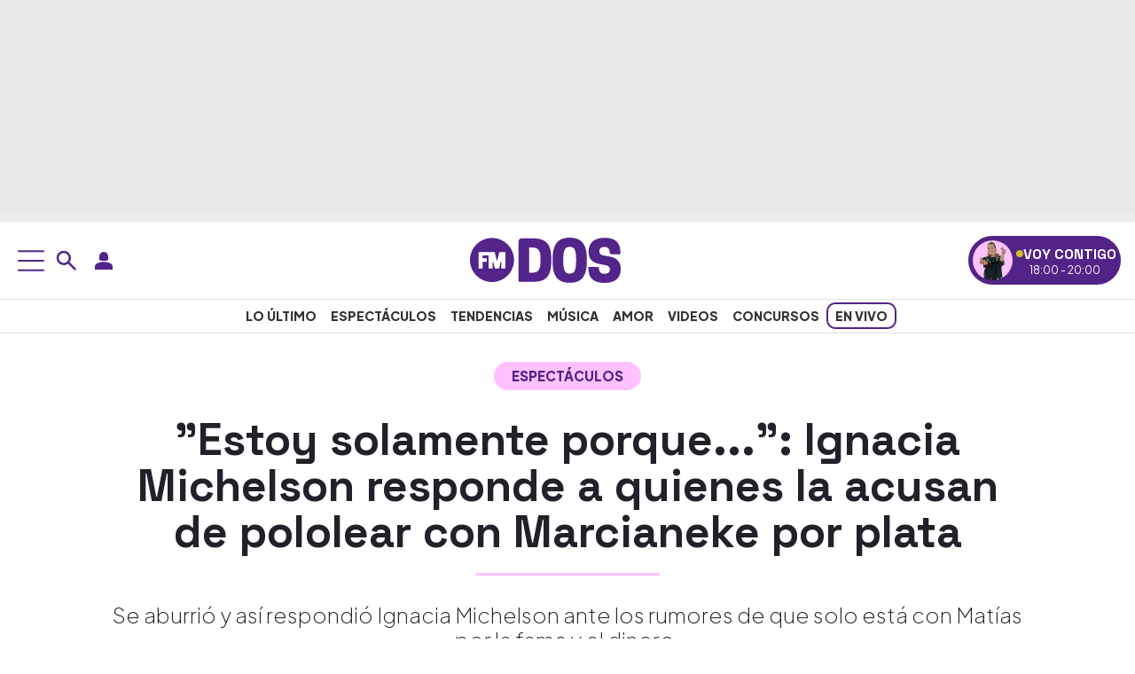

--- FILE ---
content_type: text/html; charset=UTF-8
request_url: https://www.fmdos.cl/espectaculos/estoy-solamente-porque-ignacia-michelson-responde-a-quienes-la-acusan-de-pololear-con-marcianeke-por-plata/
body_size: 41561
content:
<!doctype html>
<html lang="es-CL" prefix="og: http://ogp.me/ns# article: http://ogp.me/ns/article#">
<head><meta charset="UTF-8"><script>if(navigator.userAgent.match(/MSIE|Internet Explorer/i)||navigator.userAgent.match(/Trident\/7\..*?rv:11/i)){var href=document.location.href;if(!href.match(/[?&]nowprocket/)){if(href.indexOf("?")==-1){if(href.indexOf("#")==-1){document.location.href=href+"?nowprocket=1"}else{document.location.href=href.replace("#","?nowprocket=1#")}}else{if(href.indexOf("#")==-1){document.location.href=href+"&nowprocket=1"}else{document.location.href=href.replace("#","&nowprocket=1#")}}}}</script><script>(()=>{class RocketLazyLoadScripts{constructor(){this.v="2.0.4",this.userEvents=["keydown","keyup","mousedown","mouseup","mousemove","mouseover","mouseout","touchmove","touchstart","touchend","touchcancel","wheel","click","dblclick","input"],this.attributeEvents=["onblur","onclick","oncontextmenu","ondblclick","onfocus","onmousedown","onmouseenter","onmouseleave","onmousemove","onmouseout","onmouseover","onmouseup","onmousewheel","onscroll","onsubmit"]}async t(){this.i(),this.o(),/iP(ad|hone)/.test(navigator.userAgent)&&this.h(),this.u(),this.l(this),this.m(),this.k(this),this.p(this),this._(),await Promise.all([this.R(),this.L()]),this.lastBreath=Date.now(),this.S(this),this.P(),this.D(),this.O(),this.M(),await this.C(this.delayedScripts.normal),await this.C(this.delayedScripts.defer),await this.C(this.delayedScripts.async),await this.T(),await this.F(),await this.j(),await this.A(),window.dispatchEvent(new Event("rocket-allScriptsLoaded")),this.everythingLoaded=!0,this.lastTouchEnd&&await new Promise(t=>setTimeout(t,500-Date.now()+this.lastTouchEnd)),this.I(),this.H(),this.U(),this.W()}i(){this.CSPIssue=sessionStorage.getItem("rocketCSPIssue"),document.addEventListener("securitypolicyviolation",t=>{this.CSPIssue||"script-src-elem"!==t.violatedDirective||"data"!==t.blockedURI||(this.CSPIssue=!0,sessionStorage.setItem("rocketCSPIssue",!0))},{isRocket:!0})}o(){window.addEventListener("pageshow",t=>{this.persisted=t.persisted,this.realWindowLoadedFired=!0},{isRocket:!0}),window.addEventListener("pagehide",()=>{this.onFirstUserAction=null},{isRocket:!0})}h(){let t;function e(e){t=e}window.addEventListener("touchstart",e,{isRocket:!0}),window.addEventListener("touchend",function i(o){o.changedTouches[0]&&t.changedTouches[0]&&Math.abs(o.changedTouches[0].pageX-t.changedTouches[0].pageX)<10&&Math.abs(o.changedTouches[0].pageY-t.changedTouches[0].pageY)<10&&o.timeStamp-t.timeStamp<200&&(window.removeEventListener("touchstart",e,{isRocket:!0}),window.removeEventListener("touchend",i,{isRocket:!0}),"INPUT"===o.target.tagName&&"text"===o.target.type||(o.target.dispatchEvent(new TouchEvent("touchend",{target:o.target,bubbles:!0})),o.target.dispatchEvent(new MouseEvent("mouseover",{target:o.target,bubbles:!0})),o.target.dispatchEvent(new PointerEvent("click",{target:o.target,bubbles:!0,cancelable:!0,detail:1,clientX:o.changedTouches[0].clientX,clientY:o.changedTouches[0].clientY})),event.preventDefault()))},{isRocket:!0})}q(t){this.userActionTriggered||("mousemove"!==t.type||this.firstMousemoveIgnored?"keyup"===t.type||"mouseover"===t.type||"mouseout"===t.type||(this.userActionTriggered=!0,this.onFirstUserAction&&this.onFirstUserAction()):this.firstMousemoveIgnored=!0),"click"===t.type&&t.preventDefault(),t.stopPropagation(),t.stopImmediatePropagation(),"touchstart"===this.lastEvent&&"touchend"===t.type&&(this.lastTouchEnd=Date.now()),"click"===t.type&&(this.lastTouchEnd=0),this.lastEvent=t.type,t.composedPath&&t.composedPath()[0].getRootNode()instanceof ShadowRoot&&(t.rocketTarget=t.composedPath()[0]),this.savedUserEvents.push(t)}u(){this.savedUserEvents=[],this.userEventHandler=this.q.bind(this),this.userEvents.forEach(t=>window.addEventListener(t,this.userEventHandler,{passive:!1,isRocket:!0})),document.addEventListener("visibilitychange",this.userEventHandler,{isRocket:!0})}U(){this.userEvents.forEach(t=>window.removeEventListener(t,this.userEventHandler,{passive:!1,isRocket:!0})),document.removeEventListener("visibilitychange",this.userEventHandler,{isRocket:!0}),this.savedUserEvents.forEach(t=>{(t.rocketTarget||t.target).dispatchEvent(new window[t.constructor.name](t.type,t))})}m(){const t="return false",e=Array.from(this.attributeEvents,t=>"data-rocket-"+t),i="["+this.attributeEvents.join("],[")+"]",o="[data-rocket-"+this.attributeEvents.join("],[data-rocket-")+"]",s=(e,i,o)=>{o&&o!==t&&(e.setAttribute("data-rocket-"+i,o),e["rocket"+i]=new Function("event",o),e.setAttribute(i,t))};new MutationObserver(t=>{for(const n of t)"attributes"===n.type&&(n.attributeName.startsWith("data-rocket-")||this.everythingLoaded?n.attributeName.startsWith("data-rocket-")&&this.everythingLoaded&&this.N(n.target,n.attributeName.substring(12)):s(n.target,n.attributeName,n.target.getAttribute(n.attributeName))),"childList"===n.type&&n.addedNodes.forEach(t=>{if(t.nodeType===Node.ELEMENT_NODE)if(this.everythingLoaded)for(const i of[t,...t.querySelectorAll(o)])for(const t of i.getAttributeNames())e.includes(t)&&this.N(i,t.substring(12));else for(const e of[t,...t.querySelectorAll(i)])for(const t of e.getAttributeNames())this.attributeEvents.includes(t)&&s(e,t,e.getAttribute(t))})}).observe(document,{subtree:!0,childList:!0,attributeFilter:[...this.attributeEvents,...e]})}I(){this.attributeEvents.forEach(t=>{document.querySelectorAll("[data-rocket-"+t+"]").forEach(e=>{this.N(e,t)})})}N(t,e){const i=t.getAttribute("data-rocket-"+e);i&&(t.setAttribute(e,i),t.removeAttribute("data-rocket-"+e))}k(t){Object.defineProperty(HTMLElement.prototype,"onclick",{get(){return this.rocketonclick||null},set(e){this.rocketonclick=e,this.setAttribute(t.everythingLoaded?"onclick":"data-rocket-onclick","this.rocketonclick(event)")}})}S(t){function e(e,i){let o=e[i];e[i]=null,Object.defineProperty(e,i,{get:()=>o,set(s){t.everythingLoaded?o=s:e["rocket"+i]=o=s}})}e(document,"onreadystatechange"),e(window,"onload"),e(window,"onpageshow");try{Object.defineProperty(document,"readyState",{get:()=>t.rocketReadyState,set(e){t.rocketReadyState=e},configurable:!0}),document.readyState="loading"}catch(t){console.log("WPRocket DJE readyState conflict, bypassing")}}l(t){this.originalAddEventListener=EventTarget.prototype.addEventListener,this.originalRemoveEventListener=EventTarget.prototype.removeEventListener,this.savedEventListeners=[],EventTarget.prototype.addEventListener=function(e,i,o){o&&o.isRocket||!t.B(e,this)&&!t.userEvents.includes(e)||t.B(e,this)&&!t.userActionTriggered||e.startsWith("rocket-")||t.everythingLoaded?t.originalAddEventListener.call(this,e,i,o):(t.savedEventListeners.push({target:this,remove:!1,type:e,func:i,options:o}),"mouseenter"!==e&&"mouseleave"!==e||t.originalAddEventListener.call(this,e,t.savedUserEvents.push,o))},EventTarget.prototype.removeEventListener=function(e,i,o){o&&o.isRocket||!t.B(e,this)&&!t.userEvents.includes(e)||t.B(e,this)&&!t.userActionTriggered||e.startsWith("rocket-")||t.everythingLoaded?t.originalRemoveEventListener.call(this,e,i,o):t.savedEventListeners.push({target:this,remove:!0,type:e,func:i,options:o})}}J(t,e){this.savedEventListeners=this.savedEventListeners.filter(i=>{let o=i.type,s=i.target||window;return e!==o||t!==s||(this.B(o,s)&&(i.type="rocket-"+o),this.$(i),!1)})}H(){EventTarget.prototype.addEventListener=this.originalAddEventListener,EventTarget.prototype.removeEventListener=this.originalRemoveEventListener,this.savedEventListeners.forEach(t=>this.$(t))}$(t){t.remove?this.originalRemoveEventListener.call(t.target,t.type,t.func,t.options):this.originalAddEventListener.call(t.target,t.type,t.func,t.options)}p(t){let e;function i(e){return t.everythingLoaded?e:e.split(" ").map(t=>"load"===t||t.startsWith("load.")?"rocket-jquery-load":t).join(" ")}function o(o){function s(e){const s=o.fn[e];o.fn[e]=o.fn.init.prototype[e]=function(){return this[0]===window&&t.userActionTriggered&&("string"==typeof arguments[0]||arguments[0]instanceof String?arguments[0]=i(arguments[0]):"object"==typeof arguments[0]&&Object.keys(arguments[0]).forEach(t=>{const e=arguments[0][t];delete arguments[0][t],arguments[0][i(t)]=e})),s.apply(this,arguments),this}}if(o&&o.fn&&!t.allJQueries.includes(o)){const e={DOMContentLoaded:[],"rocket-DOMContentLoaded":[]};for(const t in e)document.addEventListener(t,()=>{e[t].forEach(t=>t())},{isRocket:!0});o.fn.ready=o.fn.init.prototype.ready=function(i){function s(){parseInt(o.fn.jquery)>2?setTimeout(()=>i.bind(document)(o)):i.bind(document)(o)}return"function"==typeof i&&(t.realDomReadyFired?!t.userActionTriggered||t.fauxDomReadyFired?s():e["rocket-DOMContentLoaded"].push(s):e.DOMContentLoaded.push(s)),o([])},s("on"),s("one"),s("off"),t.allJQueries.push(o)}e=o}t.allJQueries=[],o(window.jQuery),Object.defineProperty(window,"jQuery",{get:()=>e,set(t){o(t)}})}P(){const t=new Map;document.write=document.writeln=function(e){const i=document.currentScript,o=document.createRange(),s=i.parentElement;let n=t.get(i);void 0===n&&(n=i.nextSibling,t.set(i,n));const c=document.createDocumentFragment();o.setStart(c,0),c.appendChild(o.createContextualFragment(e)),s.insertBefore(c,n)}}async R(){return new Promise(t=>{this.userActionTriggered?t():this.onFirstUserAction=t})}async L(){return new Promise(t=>{document.addEventListener("DOMContentLoaded",()=>{this.realDomReadyFired=!0,t()},{isRocket:!0})})}async j(){return this.realWindowLoadedFired?Promise.resolve():new Promise(t=>{window.addEventListener("load",t,{isRocket:!0})})}M(){this.pendingScripts=[];this.scriptsMutationObserver=new MutationObserver(t=>{for(const e of t)e.addedNodes.forEach(t=>{"SCRIPT"!==t.tagName||t.noModule||t.isWPRocket||this.pendingScripts.push({script:t,promise:new Promise(e=>{const i=()=>{const i=this.pendingScripts.findIndex(e=>e.script===t);i>=0&&this.pendingScripts.splice(i,1),e()};t.addEventListener("load",i,{isRocket:!0}),t.addEventListener("error",i,{isRocket:!0}),setTimeout(i,1e3)})})})}),this.scriptsMutationObserver.observe(document,{childList:!0,subtree:!0})}async F(){await this.X(),this.pendingScripts.length?(await this.pendingScripts[0].promise,await this.F()):this.scriptsMutationObserver.disconnect()}D(){this.delayedScripts={normal:[],async:[],defer:[]},document.querySelectorAll("script[type$=rocketlazyloadscript]").forEach(t=>{t.hasAttribute("data-rocket-src")?t.hasAttribute("async")&&!1!==t.async?this.delayedScripts.async.push(t):t.hasAttribute("defer")&&!1!==t.defer||"module"===t.getAttribute("data-rocket-type")?this.delayedScripts.defer.push(t):this.delayedScripts.normal.push(t):this.delayedScripts.normal.push(t)})}async _(){await this.L();let t=[];document.querySelectorAll("script[type$=rocketlazyloadscript][data-rocket-src]").forEach(e=>{let i=e.getAttribute("data-rocket-src");if(i&&!i.startsWith("data:")){i.startsWith("//")&&(i=location.protocol+i);try{const o=new URL(i).origin;o!==location.origin&&t.push({src:o,crossOrigin:e.crossOrigin||"module"===e.getAttribute("data-rocket-type")})}catch(t){}}}),t=[...new Map(t.map(t=>[JSON.stringify(t),t])).values()],this.Y(t,"preconnect")}async G(t){if(await this.K(),!0!==t.noModule||!("noModule"in HTMLScriptElement.prototype))return new Promise(e=>{let i;function o(){(i||t).setAttribute("data-rocket-status","executed"),e()}try{if(navigator.userAgent.includes("Firefox/")||""===navigator.vendor||this.CSPIssue)i=document.createElement("script"),[...t.attributes].forEach(t=>{let e=t.nodeName;"type"!==e&&("data-rocket-type"===e&&(e="type"),"data-rocket-src"===e&&(e="src"),i.setAttribute(e,t.nodeValue))}),t.text&&(i.text=t.text),t.nonce&&(i.nonce=t.nonce),i.hasAttribute("src")?(i.addEventListener("load",o,{isRocket:!0}),i.addEventListener("error",()=>{i.setAttribute("data-rocket-status","failed-network"),e()},{isRocket:!0}),setTimeout(()=>{i.isConnected||e()},1)):(i.text=t.text,o()),i.isWPRocket=!0,t.parentNode.replaceChild(i,t);else{const i=t.getAttribute("data-rocket-type"),s=t.getAttribute("data-rocket-src");i?(t.type=i,t.removeAttribute("data-rocket-type")):t.removeAttribute("type"),t.addEventListener("load",o,{isRocket:!0}),t.addEventListener("error",i=>{this.CSPIssue&&i.target.src.startsWith("data:")?(console.log("WPRocket: CSP fallback activated"),t.removeAttribute("src"),this.G(t).then(e)):(t.setAttribute("data-rocket-status","failed-network"),e())},{isRocket:!0}),s?(t.fetchPriority="high",t.removeAttribute("data-rocket-src"),t.src=s):t.src="data:text/javascript;base64,"+window.btoa(unescape(encodeURIComponent(t.text)))}}catch(i){t.setAttribute("data-rocket-status","failed-transform"),e()}});t.setAttribute("data-rocket-status","skipped")}async C(t){const e=t.shift();return e?(e.isConnected&&await this.G(e),this.C(t)):Promise.resolve()}O(){this.Y([...this.delayedScripts.normal,...this.delayedScripts.defer,...this.delayedScripts.async],"preload")}Y(t,e){this.trash=this.trash||[];let i=!0;var o=document.createDocumentFragment();t.forEach(t=>{const s=t.getAttribute&&t.getAttribute("data-rocket-src")||t.src;if(s&&!s.startsWith("data:")){const n=document.createElement("link");n.href=s,n.rel=e,"preconnect"!==e&&(n.as="script",n.fetchPriority=i?"high":"low"),t.getAttribute&&"module"===t.getAttribute("data-rocket-type")&&(n.crossOrigin=!0),t.crossOrigin&&(n.crossOrigin=t.crossOrigin),t.integrity&&(n.integrity=t.integrity),t.nonce&&(n.nonce=t.nonce),o.appendChild(n),this.trash.push(n),i=!1}}),document.head.appendChild(o)}W(){this.trash.forEach(t=>t.remove())}async T(){try{document.readyState="interactive"}catch(t){}this.fauxDomReadyFired=!0;try{await this.K(),this.J(document,"readystatechange"),document.dispatchEvent(new Event("rocket-readystatechange")),await this.K(),document.rocketonreadystatechange&&document.rocketonreadystatechange(),await this.K(),this.J(document,"DOMContentLoaded"),document.dispatchEvent(new Event("rocket-DOMContentLoaded")),await this.K(),this.J(window,"DOMContentLoaded"),window.dispatchEvent(new Event("rocket-DOMContentLoaded"))}catch(t){console.error(t)}}async A(){try{document.readyState="complete"}catch(t){}try{await this.K(),this.J(document,"readystatechange"),document.dispatchEvent(new Event("rocket-readystatechange")),await this.K(),document.rocketonreadystatechange&&document.rocketonreadystatechange(),await this.K(),this.J(window,"load"),window.dispatchEvent(new Event("rocket-load")),await this.K(),window.rocketonload&&window.rocketonload(),await this.K(),this.allJQueries.forEach(t=>t(window).trigger("rocket-jquery-load")),await this.K(),this.J(window,"pageshow");const t=new Event("rocket-pageshow");t.persisted=this.persisted,window.dispatchEvent(t),await this.K(),window.rocketonpageshow&&window.rocketonpageshow({persisted:this.persisted})}catch(t){console.error(t)}}async K(){Date.now()-this.lastBreath>45&&(await this.X(),this.lastBreath=Date.now())}async X(){return document.hidden?new Promise(t=>setTimeout(t)):new Promise(t=>requestAnimationFrame(t))}B(t,e){return e===document&&"readystatechange"===t||(e===document&&"DOMContentLoaded"===t||(e===window&&"DOMContentLoaded"===t||(e===window&&"load"===t||e===window&&"pageshow"===t)))}static run(){(new RocketLazyLoadScripts).t()}}RocketLazyLoadScripts.run()})();</script>
<link rel="preload" as="image" href="https://www.fmdos.cl/wp-content/uploads/2023/04/ignacia-michelson-marcianeke-768x432.jpg" imagesrcset="https://www.fmdos.cl/wp-content/uploads/2023/04/ignacia-michelson-marcianeke.jpg 1200w, https://www.fmdos.cl/wp-content/uploads/2023/04/ignacia-michelson-marcianeke-300x169.jpg 300w, https://www.fmdos.cl/wp-content/uploads/2023/04/ignacia-michelson-marcianeke-1024x576.jpg 1024w, https://www.fmdos.cl/wp-content/uploads/2023/04/ignacia-michelson-marcianeke-768x432.jpg 768w" imagesizes="(max-width: 1200px) 100vw, 1200px" fetchpriority="high">

<meta name="viewport" content="width=device-width, initial-scale=1">
<meta name="adjacent:publisher-key" content="4Zzc0y7ZSdcRch1vSCAJZf" />

<link rel="profile" href="https://gmpg.org/xfn/11">
<link rel="preconnect" href="https://fonts.googleapis.com">
<link rel="preconnect" href="https://fonts.gstatic.com" crossorigin>
<link rel="preconnect" href="//sdk.privacy-center.org">
<link rel="preconnect" href="//cdn.getadjacent.com">
    
    <noscript>
        
    </noscript>
    <meta name='robots' content='index, follow, max-image-preview:large, max-snippet:-1, max-video-preview:-1' />

	<title>&quot;Estoy solamente porque...&quot;: Ignacia Michelson responde a quienes la acusan de pololear con Marcianeke por plata</title>
<link data-rocket-preload as="style" href="https://fonts.googleapis.com/css2?family=Plus+Jakarta+Sans:ital,wght@0,200..800;1,200..800&#038;family=Space+Grotesk:wght@300..700&#038;display=swap" rel="preload">
<link href="https://fonts.googleapis.com/css2?family=Plus+Jakarta+Sans:ital,wght@0,200..800;1,200..800&#038;family=Space+Grotesk:wght@300..700&#038;display=swap" media="print" onload="this.media=&#039;all&#039;" rel="stylesheet">
<noscript data-wpr-hosted-gf-parameters=""><link rel="stylesheet" href="https://fonts.googleapis.com/css2?family=Plus+Jakarta+Sans:ital,wght@0,200..800;1,200..800&#038;family=Space+Grotesk:wght@300..700&#038;display=swap"></noscript>
<style id="rocket-critical-css">:root{--bs-blue:#0d6efd;--bs-indigo:#6610f2;--bs-purple:#6f42c1;--bs-pink:#d63384;--bs-red:#dc3545;--bs-orange:#fd7e14;--bs-yellow:#ffc107;--bs-green:#198754;--bs-teal:#20c997;--bs-cyan:#0dcaf0;--bs-black:#000;--bs-white:#fff;--bs-gray:#6c757d;--bs-gray-dark:#343a40;--bs-gray-100:#f8f9fa;--bs-gray-200:#e9ecef;--bs-gray-300:#dee2e6;--bs-gray-400:#ced4da;--bs-gray-500:#adb5bd;--bs-gray-600:#6c757d;--bs-gray-700:#495057;--bs-gray-800:#343a40;--bs-gray-900:#212529;--bs-primary:#0d6efd;--bs-secondary:#6c757d;--bs-success:#198754;--bs-info:#0dcaf0;--bs-warning:#ffc107;--bs-danger:#dc3545;--bs-light:#f8f9fa;--bs-dark:#212529;--bs-primary-rgb:13,110,253;--bs-secondary-rgb:108,117,125;--bs-success-rgb:25,135,84;--bs-info-rgb:13,202,240;--bs-warning-rgb:255,193,7;--bs-danger-rgb:220,53,69;--bs-light-rgb:248,249,250;--bs-dark-rgb:33,37,41;--bs-primary-text-emphasis:#052c65;--bs-secondary-text-emphasis:#2b2f32;--bs-success-text-emphasis:#0a3622;--bs-info-text-emphasis:#055160;--bs-warning-text-emphasis:#664d03;--bs-danger-text-emphasis:#58151c;--bs-light-text-emphasis:#495057;--bs-dark-text-emphasis:#495057;--bs-primary-bg-subtle:#cfe2ff;--bs-secondary-bg-subtle:#e2e3e5;--bs-success-bg-subtle:#d1e7dd;--bs-info-bg-subtle:#cff4fc;--bs-warning-bg-subtle:#fff3cd;--bs-danger-bg-subtle:#f8d7da;--bs-light-bg-subtle:#fcfcfd;--bs-dark-bg-subtle:#ced4da;--bs-primary-border-subtle:#9ec5fe;--bs-secondary-border-subtle:#c4c8cb;--bs-success-border-subtle:#a3cfbb;--bs-info-border-subtle:#9eeaf9;--bs-warning-border-subtle:#ffe69c;--bs-danger-border-subtle:#f1aeb5;--bs-light-border-subtle:#e9ecef;--bs-dark-border-subtle:#adb5bd;--bs-white-rgb:255,255,255;--bs-black-rgb:0,0,0;--bs-font-sans-serif:system-ui,-apple-system,"Segoe UI",Roboto,"Helvetica Neue","Noto Sans","Liberation Sans",Arial,sans-serif,"Apple Color Emoji","Segoe UI Emoji","Segoe UI Symbol","Noto Color Emoji";--bs-font-monospace:SFMono-Regular,Menlo,Monaco,Consolas,"Liberation Mono","Courier New",monospace;--bs-gradient:linear-gradient(180deg, rgba(255, 255, 255, 0.15), rgba(255, 255, 255, 0));--bs-body-font-family:var(--bs-font-sans-serif);--bs-body-font-size:1rem;--bs-body-font-weight:400;--bs-body-line-height:1.5;--bs-body-color:#212529;--bs-body-color-rgb:33,37,41;--bs-body-bg:#fff;--bs-body-bg-rgb:255,255,255;--bs-emphasis-color:#000;--bs-emphasis-color-rgb:0,0,0;--bs-secondary-color:rgba(33, 37, 41, 0.75);--bs-secondary-color-rgb:33,37,41;--bs-secondary-bg:#e9ecef;--bs-secondary-bg-rgb:233,236,239;--bs-tertiary-color:rgba(33, 37, 41, 0.5);--bs-tertiary-color-rgb:33,37,41;--bs-tertiary-bg:#f8f9fa;--bs-tertiary-bg-rgb:248,249,250;--bs-heading-color:inherit;--bs-link-color:#0d6efd;--bs-link-color-rgb:13,110,253;--bs-link-decoration:underline;--bs-link-hover-color:#0a58ca;--bs-link-hover-color-rgb:10,88,202;--bs-code-color:#d63384;--bs-highlight-color:#212529;--bs-highlight-bg:#fff3cd;--bs-border-width:1px;--bs-border-style:solid;--bs-border-color:#dee2e6;--bs-border-color-translucent:rgba(0, 0, 0, 0.175);--bs-border-radius:0.375rem;--bs-border-radius-sm:0.25rem;--bs-border-radius-lg:0.5rem;--bs-border-radius-xl:1rem;--bs-border-radius-xxl:2rem;--bs-border-radius-2xl:var(--bs-border-radius-xxl);--bs-border-radius-pill:50rem;--bs-box-shadow:0 0.5rem 1rem rgba(0, 0, 0, 0.15);--bs-box-shadow-sm:0 0.125rem 0.25rem rgba(0, 0, 0, 0.075);--bs-box-shadow-lg:0 1rem 3rem rgba(0, 0, 0, 0.175);--bs-box-shadow-inset:inset 0 1px 2px rgba(0, 0, 0, 0.075);--bs-focus-ring-width:0.25rem;--bs-focus-ring-opacity:0.25;--bs-focus-ring-color:rgba(13, 110, 253, 0.25);--bs-form-valid-color:#198754;--bs-form-valid-border-color:#198754;--bs-form-invalid-color:#dc3545;--bs-form-invalid-border-color:#dc3545}*,::after,::before{box-sizing:border-box}@media (prefers-reduced-motion:no-preference){:root{scroll-behavior:smooth}}body{margin:0;font-family:var(--bs-body-font-family);font-size:var(--bs-body-font-size);font-weight:var(--bs-body-font-weight);line-height:var(--bs-body-line-height);color:var(--bs-body-color);text-align:var(--bs-body-text-align);background-color:var(--bs-body-bg);-webkit-text-size-adjust:100%}h1,h2,h3{margin-top:0;margin-bottom:.5rem;font-weight:500;line-height:1.2;color:var(--bs-heading-color)}h1{font-size:calc(1.375rem + 1.5vw)}@media (min-width:1200px){h1{font-size:2.5rem}}h2{font-size:calc(1.325rem + .9vw)}@media (min-width:1200px){h2{font-size:2rem}}h3{font-size:calc(1.3rem + .6vw)}@media (min-width:1200px){h3{font-size:1.75rem}}p{margin-top:0;margin-bottom:1rem}ul{padding-left:2rem}ul{margin-top:0;margin-bottom:1rem}ul ul{margin-bottom:0}a{color:rgba(var(--bs-link-color-rgb),var(--bs-link-opacity,1));text-decoration:underline}figure{margin:0 0 1rem}img,svg{vertical-align:middle}button{border-radius:0}button,input{margin:0;font-family:inherit;font-size:inherit;line-height:inherit}button{text-transform:none}[type=button],button{-webkit-appearance:button}::-moz-focus-inner{padding:0;border-style:none}::-webkit-datetime-edit-day-field,::-webkit-datetime-edit-fields-wrapper,::-webkit-datetime-edit-hour-field,::-webkit-datetime-edit-minute,::-webkit-datetime-edit-month-field,::-webkit-datetime-edit-text,::-webkit-datetime-edit-year-field{padding:0}::-webkit-inner-spin-button{height:auto}[type=search]{-webkit-appearance:textfield;outline-offset:-2px}::-webkit-search-decoration{-webkit-appearance:none}::-webkit-color-swatch-wrapper{padding:0}::-webkit-file-upload-button{font:inherit;-webkit-appearance:button}::file-selector-button{font:inherit;-webkit-appearance:button}iframe{border:0}.container-xxl{--bs-gutter-x:1.5rem;--bs-gutter-y:0;width:100%;padding-right:calc(var(--bs-gutter-x) * .5);padding-left:calc(var(--bs-gutter-x) * .5);margin-right:auto;margin-left:auto}:root{--bs-breakpoint-xs:0;--bs-breakpoint-sm:576px;--bs-breakpoint-md:768px;--bs-breakpoint-lg:992px;--bs-breakpoint-xl:1200px;--bs-breakpoint-xxl:1400px}.row{--bs-gutter-x:1.5rem;--bs-gutter-y:0;display:flex;flex-wrap:wrap;margin-top:calc(-1 * var(--bs-gutter-y));margin-right:calc(-.5 * var(--bs-gutter-x));margin-left:calc(-.5 * var(--bs-gutter-x))}.row>*{flex-shrink:0;width:100%;max-width:100%;padding-right:calc(var(--bs-gutter-x) * .5);padding-left:calc(var(--bs-gutter-x) * .5);margin-top:var(--bs-gutter-y)}@media (min-width:768px){.col-md-10{flex:0 0 auto;width:83.33333333%}}.form-control{display:block;width:100%;padding:.375rem .75rem;font-size:1rem;font-weight:400;line-height:1.5;color:var(--bs-body-color);-webkit-appearance:none;-moz-appearance:none;appearance:none;background-color:var(--bs-body-bg);background-clip:padding-box;border:var(--bs-border-width) solid var(--bs-border-color);border-radius:var(--bs-border-radius)}.form-control::-webkit-date-and-time-value{min-width:85px;height:1.5em;margin:0}.form-control::-webkit-datetime-edit{display:block;padding:0}.form-control::-moz-placeholder{color:var(--bs-secondary-color);opacity:1}.form-control::-webkit-file-upload-button{padding:.375rem .75rem;margin:-.375rem -.75rem;-webkit-margin-end:.75rem;margin-inline-end:.75rem;color:var(--bs-body-color);background-color:var(--bs-tertiary-bg);border-color:inherit;border-style:solid;border-width:0;border-inline-end-width:var(--bs-border-width);border-radius:0}.btn{--bs-btn-padding-x:0.75rem;--bs-btn-padding-y:0.375rem;--bs-btn-font-family:;--bs-btn-font-size:1rem;--bs-btn-font-weight:400;--bs-btn-line-height:1.5;--bs-btn-color:var(--bs-body-color);--bs-btn-bg:transparent;--bs-btn-border-width:var(--bs-border-width);--bs-btn-border-color:transparent;--bs-btn-border-radius:var(--bs-border-radius);--bs-btn-hover-border-color:transparent;--bs-btn-box-shadow:inset 0 1px 0 rgba(255, 255, 255, 0.15),0 1px 1px rgba(0, 0, 0, 0.075);--bs-btn-disabled-opacity:0.65;--bs-btn-focus-box-shadow:0 0 0 0.25rem rgba(var(--bs-btn-focus-shadow-rgb), .5);display:inline-block;padding:var(--bs-btn-padding-y) var(--bs-btn-padding-x);font-family:var(--bs-btn-font-family);font-size:var(--bs-btn-font-size);font-weight:var(--bs-btn-font-weight);line-height:var(--bs-btn-line-height);color:var(--bs-btn-color);text-align:center;text-decoration:none;vertical-align:middle;border:var(--bs-btn-border-width) solid var(--bs-btn-border-color);border-radius:var(--bs-btn-border-radius);background-color:var(--bs-btn-bg)}.d-block{display:block!important}.d-flex{display:flex!important}.d-none{display:none!important}.align-items-center{align-items:center!important}.mx-auto{margin-right:auto!important;margin-left:auto!important}.px-0{padding-right:0!important;padding-left:0!important}.gap-2{gap:.5rem!important}.text-center{text-align:center!important}@media (min-width:768px){.d-md-block{display:block!important}.d-md-flex{display:flex!important}.d-md-none{display:none!important}}@media (min-width:992px){.d-lg-block{display:block!important}.d-lg-flex{display:flex!important}.d-lg-none{display:none!important}}:root{--primary-font:"Plus Jakarta Sans", sans-serif;--heading-font:"Space Grotesk", sans-serif;--primary-color:#532487;--accent-yellow:#ffff00;--white:#fff;--main-text-color:#202129;--heading-text-color:#222;--secondary-text:#333;--muted-text:#666;--light-gray:#ddd;--border-color:#e9e9e9;--gradient-light:#f0f0f0;--gradient-dark:#e9e9e9;--hover-bg-pink:rgb(255, 194, 255);--facebook-color:#1877f2;--x:#000000;--whatsapp-color:#25d366;--secondary-pink:#ffc2ff}body{font-family:var(--primary-font);font-optical-sizing:auto;font-style:normal}h1,h2,h3{font-family:var(--heading-font)}h1,h2,h3,p,li{color:var(--main-text-color)}a{color:var(--primary-color)}.mnu{position:fixed;top:0;left:-100%;width:400px;max-width:400px;height:100vh;background-color:var(--white);box-shadow:2px 0 10px rgba(0,0,0,0.1);z-index:1000;display:flex;flex-direction:column;overflow-y:auto}.bs-module{padding:15px 15px 25px 15px;background-color:var(--white);border-bottom:1px solid var(--light-gray)}button.usn-m,button.usn-d,button.srch-d,button.srch-m{background:none;border:none}.srch-wrp{position:absolute}.srch-wrp input{padding-right:25px;min-height:40px;border:0;color:rgba(255,255,255,0.8);outline:0;padding-left:40px;border:2px solid var(--primary-color)}.srch-wrp input[type="search"]::-webkit-search-decoration,.srch-wrp input[type="search"]::-webkit-search-cancel-button,.srch-wrp input[type="search"]::-webkit-search-results-button,.srch-wrp input[type="search"]::-webkit-search-results-decoration{display:none}.srch-wrp .srch-ico{position:absolute;left:10px;top:50%;color:rgba(255,255,255,0.8);font-size:2rem;z-index:11;transform:translateY(-60%);border:0;margin:0}.srch-wrp .cls-srch{position:absolute;right:10px;top:50%;color:rgba(255,255,255,0.8);font-size:2rem;z-index:11;transform:translateY(-60%);border:0;margin:0;background:none}.srch-wrpm{position:relative;padding:7px;background:#532489}.srch-wrpm input{padding-right:25px;min-height:40px;border:0;color:rgba(255,255,255,0.8);outline:0;padding-left:40px;border:2px solid var(--primary-color)}.srch-wrpm input[type="search"]::-webkit-search-decoration,.srch-wrpm input[type="search"]::-webkit-search-cancel-button,.srch-wrpm input[type="search"]::-webkit-search-results-button,.srch-wrpm input[type="search"]::-webkit-search-results-decoration{display:none}.srch-wrpm .srch-ico{position:absolute;left:10px;top:50%;color:rgba(255,255,255,0.8);font-size:2rem;z-index:11;transform:translateY(-60%);border:0;margin:0}.srch-wrpm .cls-srch{position:absolute;right:10px;top:50%;color:rgba(255,255,255,0.8);font-size:2rem;z-index:11;transform:translateY(-60%);border:0;margin:0;background:none}.bs-title{font-size:16px;font-weight:700;margin:0 0 10px 5px;text-transform:uppercase;color:var(--heading-text-color);text-align:left}.bs-list{display:flex;flex-wrap:wrap;gap:5px;align-items:center}.bs-list .tpc{font-size:13px;color:var(--secondary-text);flex:none;white-space:nowrap;background:var(--accent-yellow);padding:2px;border-radius:10px;font-weight:600}.bs-list .tpc a{text-decoration:none;color:inherit;padding:4px 6px;border-radius:4px}.bs-list .sep{white-space:nowrap}.mnu nav{display:flex;flex-direction:column}.itm ul{padding:0}.itm a{text-decoration:none}.itm li{padding:15px 20px;text-decoration:none;font-weight:800;font-size:18px;text-transform:uppercase;font-family:var(--heading-font);border-bottom:1px solid var(--light-gray);list-style:none}.rs-m{font-size:14px;padding:15px 20px;display:flex;align-items:center;gap:0.5rem}.ovr{position:fixed;top:0;left:0;width:100%;height:100vh;background:rgba(0,0,0,0.4);opacity:0;visibility:hidden;z-index:900}.ad{align-items:center;display:flex;flex-direction:column;justify-content:center;position:relative;width:100%;background:linear-gradient(to top,var(--gradient-light),var(--gradient-dark) 6%)}.ldb{min-height:250px;padding:1em 0}.mldb{min-height:100px;top:53px;padding:0.5em 0}.h-pm{padding-bottom:2em}.ht{display:flex;align-items:center;justify-content:space-between;padding:1rem 1rem}.mb{background:none;border:none;padding:0.25rem;border-radius:4px}.usn-mn{position:absolute;z-index:100}.usn-btn-m{display:flex;justify-content:center;gap:1em;background:var(--primary-color);padding:1em}.usn-btn{display:grid;gap:0.5em;background:var(--primary-color);padding:1em;border-bottom-left-radius:8px;border-bottom-right-radius:8px;border-top-right-radius:8px}.cls-usn{display:inline-block;background:var(--primary-color);padding:0.5em;border-top-left-radius:8px;border-top-right-radius:8px;border:0}.btn-usn{background:var(--secondary-pink);font-weight:700}.hb{display:flex;align-items:center;justify-content:center;padding:0.5rem 1rem;border-top:1px solid rgba(0,0,0,0.11);border-bottom:1px solid rgba(0,0,0,0.11);font-weight:800;text-transform:uppercase;font-size:14px}.mn ul{list-style:none;display:flex;gap:5px;margin:0;padding:0}.mn a{text-decoration:none;color:var(--secondary-text);padding:0.25rem 0.5rem;border-radius:4px}.mn li{position:relative}.mn ul ul{display:none;position:absolute;top:100%;left:0;background-color:var(--white);list-style:none;padding:0.5rem 0.75rem;margin:0;border:1px solid var(--light-gray);box-shadow:0 2px 5px rgba(0,0,0,0.15);z-index:999}.mn ul ul li{display:block;margin:0}.mn ul ul li a{display:block;white-space:nowrap;color:var(--secondary-text);padding:0.25rem 0.5rem;border-radius:4px}.mn li.active>a{border:2px solid var(--primary-color);border-radius:10px}.rs-h{background-color:var(--secondary-pink);border-radius:50%;width:25px;height:25px;text-align:center;padding:3px}.rs-h svg{vertical-align:baseline}.lv{animation:live 1s linear infinite;background:var(--accent-yellow);color:var(--accent-yellow);width:8px;height:8px;border-radius:50%;display:inline-block;margin:3px 0 0 4px}@keyframes live{50%{opacity:0}}.ap{display:flex;align-items:center;gap:0.5rem;padding:5px;background:var(--primary-color);border-radius:50px}.live-music{max-width:240px}.live-music .an{white-space:nowrap}.live-music .at,.live-music .l-at{overflow:hidden}.l-at a{color:#ffffff}#current-program.live-music #prog-name,#current-program.live-music #prog-time{white-space:nowrap;position:relative}#current-program.live-music #prog-time span{display:inline-block;padding-left:100%;animation-name:marquee;animation-timing-function:linear;animation-iteration-count:infinite}@keyframes marquee{from{transform:translateX(0%)}to{transform:translateX(-100%)}}.bi-b{font-size:14px;color:#333;margin-top:5px;margin-right:1em;padding:8px;border-left:2px solid var(--primary-color)}.hi-b{display:none}.ai{position:relative}.ai img{width:45px;height:45px;object-fit:cover;border-radius:50%}.b-h{display:flex;align-items:center;gap:1em}.ap a{text-decoration:none}.at{display:flex;align-items:center;text-align:center;gap:1em}.an{font-size:16px;color:var(--white);font-weight:700;text-transform:uppercase;margin:0.2em 0 0 0}.ah{font-size:12px;margin:0;color:var(--white)}.img-16x9{aspect-ratio:16 / 9}.img-16x9 img{display:block;width:100%;height:100%;object-fit:cover}h1.entry-title{font-weight:800;font-size:50px;line-height:52px}.s-sn{width:20%;height:3px;background:var(--secondary-pink);position:relative;display:block;margin:20px auto;border-radius:3px}.entry-desc{font-size:24px;line-height:28px;font-weight:200;margin:30px 0}.post-category{display:inline-block;background:var(--secondary-pink);color:var(--primary-color);padding:5px 20px;border-radius:20px;font-size:15px;font-weight:900;text-transform:uppercase;margin:0 0 2em 0}.post-category a{color:var(--primary-color);text-decoration:none}.ap a,.ai a{color:#000}#pie-comun9 a{display:block;text-indent:-9999px;overflow:hidden;color:#000;text-decoration:none;text-align:left}#pie-comun9 a#cierrame{background:var(--wpr-bg-0214e21a-c7e3-4e66-8c77-a81cb4793d44) 0 -22px no-repeat;width:64px;height:21px;line-height:21px;overflow:hidden;display:block;text-indent:-9999px}#pie-comun9 .muestra-medios a{text-indent:0}#pie-comun9 .muestra-medios .capa-medios{background:var(--wpr-bg-f805e2f9-2d08-465a-8abd-970fb6fcaa70) 0 -44px repeat-x #e9e9e9;height:311px;width:993px;display:none}#pie-comun9 .muestra-medios .capa-medios h3{padding:0 0 0 11px;font-weight:400;line-height:29px;margin:0}#pie-comun9 .cabecera-capa{padding:3px;border:1px solid #999;border-width:1px 1px 0;height:20px}#pie-comun9 .muestra-medios .cabecera-capa h3{float:left;line-height:20px;color:#000}#pie-comun9 .cabecera-capa a{float:right}@media (max-width:993px){#pie-comun9 .muestra-medios .capa-medios,#pie-comun9 .muestra-medios .capa-medios iframe{width:100%}}@media (max-width:993px){.u-t{gap:20px;padding:10px 15px;background:#ffd1ff}.mnu{width:80%;max-width:100%;height:-moz-available;height:-webkit-fill-available;height:fill-available}.ht{flex-direction:inherit;align-items:center;position:fixed;inset:0 0 auto;z-index:10000;background-color:var(--primary-color);padding:2px 10px}.lg{margin:0.5rem 0}.lg a{color:#fff}.lg svg{width:110px}.lg svg g{fill:var(--white)}.b-h svg path{stroke:var(--white)}.hb{display:none}.mn ul{flex-direction:column;gap:0.5rem}.h-pm{padding-bottom:4.5em}.post-category{margin:0 0 1em 0}.ap{flex-direction:column;align-items:flex-start;gap:0;background:var(--accent-yellow)}.ai img{width:60px;height:60px}.an{font-size:11px;color:var(--primary-color)}.ah{font-size:0.9rem;color:#000}.lv{background:var(--primary-color)}.at{gap:5px}h1.entry-title{font-weight:800;font-size:32px;line-height:30px}.entry-desc{font-size:18px;line-height:24px;font-weight:200;margin:20px 0}.ai{display:none}.bi-b{margin:0}}</style>
	<meta name="description" content="Se aburrió y así respondió Ignacia Michelson ante los rumores de que solo está con Matías por la fama y el dinero." />
	<link rel="canonical" href="https://www.fmdos.cl/espectaculos/estoy-solamente-porque-ignacia-michelson-responde-a-quienes-la-acusan-de-pololear-con-marcianeke-por-plata/" />
	<meta property="og:locale" content="es_ES" />
	<meta property="og:type" content="article" />
	<meta property="og:title" content="&quot;Estoy solamente porque...&quot;: Ignacia Michelson responde a quienes la acusan de pololear con Marcianeke por plata" />
	<meta property="og:description" content="Se aburrió y así respondió Ignacia Michelson ante los rumores de que solo está con Matías por la fama y el dinero." />
	<meta property="og:url" content="https://www.fmdos.cl/espectaculos/estoy-solamente-porque-ignacia-michelson-responde-a-quienes-la-acusan-de-pololear-con-marcianeke-por-plata/" />
	<meta property="og:site_name" content="FMDOS" />
	<meta property="article:publisher" content="https://www.facebook.com/fmdos/" />
	<meta property="article:published_time" content="2023-04-21T16:24:14+00:00" />
	<meta property="og:image" content="https://www.fmdos.cl/wp-content/uploads/2023/04/ignacia-michelson-marcianeke-600x315.jpg" />
	<meta property="og:image:width" content="600" />
	<meta property="og:image:height" content="315" />
	<meta property="og:image:type" content="image/jpeg" />
	<meta name="author" content="Valentina Miranda" />
	<meta name="twitter:card" content="summary_large_image" />
	<meta name="twitter:creator" content="@fmdos" />
	<meta name="twitter:site" content="@fmdos" />
	<meta name="twitter:label1" content="Escrito por" />
	<meta name="twitter:data1" content="Valentina Miranda" />
	<meta name="twitter:label2" content="Tiempo de lectura" />
	<meta name="twitter:data2" content="2 minutos" />
	<script type="application/ld+json" class="yoast-schema-graph">{"@context":"https://schema.org","@graph":[{"@type":"NewsArticle","@id":"https://www.fmdos.cl/espectaculos/estoy-solamente-porque-ignacia-michelson-responde-a-quienes-la-acusan-de-pololear-con-marcianeke-por-plata/#article","isPartOf":{"@id":"https://www.fmdos.cl/espectaculos/estoy-solamente-porque-ignacia-michelson-responde-a-quienes-la-acusan-de-pololear-con-marcianeke-por-plata/"},"author":{"name":"Valentina Miranda","@id":"https://www.fmdos.cl/#/schema/person/d78ce3ab025d65ffde440b976658b637"},"headline":"\"Estoy solamente porque...\": Ignacia Michelson responde a quienes la acusan de pololear con Marcianeke por plata","datePublished":"2023-04-21T16:24:14+00:00","mainEntityOfPage":{"@id":"https://www.fmdos.cl/espectaculos/estoy-solamente-porque-ignacia-michelson-responde-a-quienes-la-acusan-de-pololear-con-marcianeke-por-plata/"},"wordCount":404,"publisher":{"@id":"https://www.fmdos.cl/#organization"},"image":{"@id":"https://www.fmdos.cl/espectaculos/estoy-solamente-porque-ignacia-michelson-responde-a-quienes-la-acusan-de-pololear-con-marcianeke-por-plata/#primaryimage"},"thumbnailUrl":"https://www.fmdos.cl/wp-content/uploads/2023/04/ignacia-michelson-marcianeke.jpg","keywords":["Ignacia Michelson","marcianeke"],"articleSection":["Espectáculos"],"inLanguage":"es","copyrightYear":"2023","copyrightHolder":{"@id":"https://www.fmdos.cl/#organization"},"articleBody":"Ignacia Michelson se cansó de que hablaran mal de ella y de la especial relación que mantiene con Marcianeke. Esto porque la chica reality ha sido criticada por estar vinculada al cantante urbano ya que los encuentran \"diferentes\".  Ya en varias ocasiones la creadora de contenido ha salido a aclarar la relación que mantiene la pareja, ya que no le gusta ponerle nombre. Aún así siempre se muestran en redes sociales y ella lo acompaña cada vez que puede a sus eventos y conciertos. Pero nuevamente acudió a sus 2.3 millones de seguidores para terminar con los rumores y aclarar de que no está junto a Marcianeke por su dinero o éxito. ¡Así respondió Ignacia Michelson a las críticas por salir con Marcianeke! En un live a través de Instagram, la influencer dijo \"estoy harta de que digan que yo estoy con el Mati por su billetera. Quiero aclararles que mi familia es de mucha mucha mucha plata\".  Así Ignacia Michelson siguió diciendo \"Yo no tanto como ellos, pero me va muy bien, y mi familia me ha acostumbrado a ser yo siempre de la plata, tener yo mi cosas, así que yo jamás estaría con alguien por interés. Porque si yo estuviera con alguien por interés, creanme que con el Mati no estaría, estaría con un sugar daddy en Ibiza, en Europa, en Dubai\".  Miranda a la cámara explicó \"para partir, estoy con el Mati porque realmente me gusta, porque realmente nos llevamos de puta madre, él es mi complemento... También le quiero agradecer a él 100%... Como yo lo he ayudado, él también me ha ayudado a mí, él hace mis días mucho más felices, nos complementamos cabrón\". Finalmente Ignacia Michelson finalizó los rumores diciendo \"Su locura complementa la mía para mejor, porque yo he estado en pareja que hacen que mi locura se vuelva mala... Yo le quiero agradecer a él un montón por eso, nos llevamos, nos llevamos por siete años de diferencia, es harto, para mi fue un tema, pero al final mi misma mamá me dijo 'tienes que estar con la persona que te hace feliz y él me hace feliz. Así que eso, estoy con él solamente porque me hace inmensamente feliz\". ","isAccessibleForFree":"true"},{"@type":"WebPage","@id":"https://www.fmdos.cl/espectaculos/estoy-solamente-porque-ignacia-michelson-responde-a-quienes-la-acusan-de-pololear-con-marcianeke-por-plata/","url":"https://www.fmdos.cl/espectaculos/estoy-solamente-porque-ignacia-michelson-responde-a-quienes-la-acusan-de-pololear-con-marcianeke-por-plata/","name":"\"Estoy solamente porque...\": Ignacia Michelson responde a quienes la acusan de pololear con Marcianeke por plata","isPartOf":{"@id":"https://www.fmdos.cl/#website"},"primaryImageOfPage":{"@id":"https://www.fmdos.cl/espectaculos/estoy-solamente-porque-ignacia-michelson-responde-a-quienes-la-acusan-de-pololear-con-marcianeke-por-plata/#primaryimage"},"image":{"@id":"https://www.fmdos.cl/espectaculos/estoy-solamente-porque-ignacia-michelson-responde-a-quienes-la-acusan-de-pololear-con-marcianeke-por-plata/#primaryimage"},"thumbnailUrl":"https://www.fmdos.cl/wp-content/uploads/2023/04/ignacia-michelson-marcianeke.jpg","datePublished":"2023-04-21T12:24:14-04:00","description":"Se aburrió y así respondió Ignacia Michelson ante los rumores de que solo está con Matías por la fama y el dinero.","breadcrumb":{"@id":"https://www.fmdos.cl/espectaculos/estoy-solamente-porque-ignacia-michelson-responde-a-quienes-la-acusan-de-pololear-con-marcianeke-por-plata/#breadcrumb"},"inLanguage":"es","potentialAction":[{"@type":"ReadAction","target":["https://www.fmdos.cl/espectaculos/estoy-solamente-porque-ignacia-michelson-responde-a-quienes-la-acusan-de-pololear-con-marcianeke-por-plata/"]}],"dateModified":"2023-04-21T12:24:14-04:00"},{"@type":"ImageObject","inLanguage":"es","@id":"https://www.fmdos.cl/espectaculos/estoy-solamente-porque-ignacia-michelson-responde-a-quienes-la-acusan-de-pololear-con-marcianeke-por-plata/#primaryimage","url":"https://www.fmdos.cl/wp-content/uploads/2023/04/ignacia-michelson-marcianeke.jpg","contentUrl":"https://www.fmdos.cl/wp-content/uploads/2023/04/ignacia-michelson-marcianeke.jpg","width":1200,"height":675,"caption":"Ignacia Michelson Marcianeke"},{"@type":"BreadcrumbList","@id":"https://www.fmdos.cl/espectaculos/estoy-solamente-porque-ignacia-michelson-responde-a-quienes-la-acusan-de-pololear-con-marcianeke-por-plata/#breadcrumb","itemListElement":[{"@type":"ListItem","position":1,"name":"Portada","item":"https://www.fmdos.cl/"},{"@type":"ListItem","position":2,"name":"Espectáculos","item":"https://www.fmdos.cl/categoria/espectaculos/"},{"@type":"ListItem","position":3,"name":"«Estoy solamente porque&#8230;»: Ignacia Michelson responde a quienes la acusan de pololear con Marcianeke por plata"}]},{"@type":"WebSite","@id":"https://www.fmdos.cl/#website","url":"https://www.fmdos.cl/","name":"FMDOS","description":"La radio de los dos","publisher":{"@id":"https://www.fmdos.cl/#organization"},"alternateName":"FM2","potentialAction":[{"@type":"SearchAction","target":{"@type":"EntryPoint","urlTemplate":"https://www.fmdos.cl/?s={search_term_string}"},"query-input":{"@type":"PropertyValueSpecification","valueRequired":true,"valueName":"search_term_string"}}],"inLanguage":"es"},{"@type":"Organization","@id":"https://www.fmdos.cl/#organization","name":"FMDOS","url":"https://www.fmdos.cl/","logo":{"@type":"ImageObject","inLanguage":"es","@id":"https://www.fmdos.cl/#/schema/logo/image/","url":"https://www.fmdos.cl/wp-content/uploads/2021/04/logofmdos_amarillo.jpg","contentUrl":"https://www.fmdos.cl/wp-content/uploads/2021/04/logofmdos_amarillo.jpg","width":1080,"height":1080,"caption":"FMDOS"},"image":{"@id":"https://www.fmdos.cl/#/schema/logo/image/"},"sameAs":["https://www.facebook.com/fmdos/","https://x.com/fmdos","https://www.instagram.com/fmdos/?hl=es-la","https://es.pinterest.com/radiofmdos/","https://www.youtube.com/user/FMDosChile"],"email":"comercial@prisamedia.com","legalName":"PRISA MEDIA S.A"},{"@type":"Person","@id":"https://www.fmdos.cl/#/schema/person/d78ce3ab025d65ffde440b976658b637","name":"Valentina Miranda","image":{"@type":"ImageObject","inLanguage":"es","@id":"https://www.fmdos.cl/#/schema/person/image/","url":"https://secure.gravatar.com/avatar/0c8665b38b1b93fa3eb896682e72a5353a99f6fead0c90522d3f8d5d839d02a1?s=96&d=mm&r=g","contentUrl":"https://secure.gravatar.com/avatar/0c8665b38b1b93fa3eb896682e72a5353a99f6fead0c90522d3f8d5d839d02a1?s=96&d=mm&r=g","caption":"Valentina Miranda"},"description":"Editora digital con experiencia en estrategias SEO, contenido web y redes sociales. Siempre en busca de nuevas tendencias y formas creativas de conectar con la audiencia. Amante del café, los libros y la moda.","url":"https://www.fmdos.cl/author/vmiranda/"}]}</script>


<link href='https://fonts.gstatic.com' crossorigin rel='preconnect' />
<style id='wp-img-auto-sizes-contain-inline-css'>
img:is([sizes=auto i],[sizes^="auto," i]){contain-intrinsic-size:3000px 1500px}
/*# sourceURL=wp-img-auto-sizes-contain-inline-css */
</style>
<style id='dominant-color-styles-inline-css'>
img[data-dominant-color]:not(.has-transparency) { background-color: var(--dominant-color); }
/*# sourceURL=dominant-color-styles-inline-css */
</style>
<link rel='preload'  href='https://www.fmdos.cl/wp-content/plugins/linkbuilding-pm-chile/assets/css/lbpc.min.css?ver=1.2' data-rocket-async="style" as="style" onload="this.onload=null;this.rel='stylesheet'" onerror="this.removeAttribute('data-rocket-async')"  media='all' />
<link data-minify="1" rel='preload'  href='https://www.fmdos.cl/wp-content/cache/min/1/wp-content/themes/fmdos-prisa-media-cl/assets/css/article/bootstrap.css?ver=1768840336' data-rocket-async="style" as="style" onload="this.onload=null;this.rel='stylesheet'" onerror="this.removeAttribute('data-rocket-async')"  media='all' />
<link data-minify="1" rel='preload'  href='https://www.fmdos.cl/wp-content/cache/background-css/1/www.fmdos.cl/wp-content/cache/min/1/wp-content/themes/fmdos-prisa-media-cl/style.css?ver=1768840336&wpr_t=1768925580' data-rocket-async="style" as="style" onload="this.onload=null;this.rel='stylesheet'" onerror="this.removeAttribute('data-rocket-async')"  media='all' />
<meta name="generator" content="dominant-color-images 1.2.0">
<meta name="generator" content="performance-lab 4.0.0; plugins: dominant-color-images, webp-uploads">
<meta name="generator" content="webp-uploads 2.6.0">
<style>.recentcomments a{display:inline !important;padding:0 !important;margin:0 !important;}</style><link rel="amphtml" href="https://www.fmdos.cl/espectaculos/estoy-solamente-porque-ignacia-michelson-responde-a-quienes-la-acusan-de-pololear-con-marcianeke-por-plata/amp/"><link rel="icon" href="https://www.fmdos.cl/wp-content/uploads/2025/05/cropped-fmdos-logo@800x-32x32.webp" sizes="32x32" />
<link rel="icon" href="https://www.fmdos.cl/wp-content/uploads/2025/05/cropped-fmdos-logo@800x-192x192.webp" sizes="192x192" />
<link rel="apple-touch-icon" href="https://www.fmdos.cl/wp-content/uploads/2025/05/cropped-fmdos-logo@800x-180x180.webp" />
<meta name="msapplication-TileImage" content="https://www.fmdos.cl/wp-content/uploads/2025/05/cropped-fmdos-logo@800x-270x270.webp" />
<noscript><style id="rocket-lazyload-nojs-css">.rll-youtube-player, [data-lazy-src]{display:none !important;}</style></noscript><script type="rocketlazyloadscript">
/*! loadCSS rel=preload polyfill. [c]2017 Filament Group, Inc. MIT License */
(function(w){"use strict";if(!w.loadCSS){w.loadCSS=function(){}}
var rp=loadCSS.relpreload={};rp.support=(function(){var ret;try{ret=w.document.createElement("link").relList.supports("preload")}catch(e){ret=!1}
return function(){return ret}})();rp.bindMediaToggle=function(link){var finalMedia=link.media||"all";function enableStylesheet(){link.media=finalMedia}
if(link.addEventListener){link.addEventListener("load",enableStylesheet)}else if(link.attachEvent){link.attachEvent("onload",enableStylesheet)}
setTimeout(function(){link.rel="stylesheet";link.media="only x"});setTimeout(enableStylesheet,3000)};rp.poly=function(){if(rp.support()){return}
var links=w.document.getElementsByTagName("link");for(var i=0;i<links.length;i++){var link=links[i];if(link.rel==="preload"&&link.getAttribute("as")==="style"&&!link.getAttribute("data-loadcss")){link.setAttribute("data-loadcss",!0);rp.bindMediaToggle(link)}}};if(!rp.support()){rp.poly();var run=w.setInterval(rp.poly,500);if(w.addEventListener){w.addEventListener("load",function(){rp.poly();w.clearInterval(run)})}else if(w.attachEvent){w.attachEvent("onload",function(){rp.poly();w.clearInterval(run)})}}
if(typeof exports!=="undefined"){exports.loadCSS=loadCSS}
else{w.loadCSS=loadCSS}}(typeof global!=="undefined"?global:this))
</script><link rel="preload" as="script" href="https://cmp.prisa.com/dist/cmp.js"> 
<script type="rocketlazyloadscript" data-rocket-type="text/javascript" data-rocket-src="https://cmp.prisa.com/dist/cmp.js"></script> 
<script type="rocketlazyloadscript" data-rocket-type="text/javascript" data-rocket-src="https://cdn.getadjacent.com/amd/ned-adjacent.min.js"></script>
<script type="rocketlazyloadscript">
    var googletag = googletag || {};
    googletag.cmd = googletag.cmd || [];

    googletag.cmd.push(function() {
        googletag.pubads().setTargeting('pbskey', ["ros","1951888","espectaculos","ignacia-michelson","marcianeke"]);    });

    (() => {
        let adjacent = new Adjacent();
        let width = window.screen.width;
        adjacent.init().then((response) => {
            window['ned-adjacent']['ned-ad'] = {
                adUnit: (width >= 992 ? 'fmdos_web/' : 'fmdos_mob/') + "ros"
            };
        });
    })();
</script><script async src="https://www.googletagmanager.com/gtag/js?id=G-SWS4HQB74E"></script>
<script>
      window.dataLayer = window.dataLayer || [];
      function gtag(){dataLayer.push(arguments);}
      gtag('js', new Date());

      gtag('config', 'G-SWS4HQB74E');
</script>
<script type="rocketlazyloadscript">
      window._taboola = window._taboola || [];
       _taboola.push({article:'auto'});
        !function (e, f, u, i) {
            if (!document.getElementById(i)) {
                e.async = 1;
                e.src = u;
                e.id = i;
                f.parentNode.insertBefore(e, f);
            }
        }(document.createElement('script'), document.getElementsByTagName('script')[0], '//cdn.taboola.com/libtrc/grupoprisa-fm2cl/loader.js', 'tb_loader_script');
        if (window.performance && typeof window.performance.mark == 'function') {
            window.performance.mark('tbl_ic');
        }
</script>


<style id='global-styles-inline-css'>
:root{--wp--preset--aspect-ratio--square: 1;--wp--preset--aspect-ratio--4-3: 4/3;--wp--preset--aspect-ratio--3-4: 3/4;--wp--preset--aspect-ratio--3-2: 3/2;--wp--preset--aspect-ratio--2-3: 2/3;--wp--preset--aspect-ratio--16-9: 16/9;--wp--preset--aspect-ratio--9-16: 9/16;--wp--preset--color--black: #000000;--wp--preset--color--cyan-bluish-gray: #abb8c3;--wp--preset--color--white: #ffffff;--wp--preset--color--pale-pink: #f78da7;--wp--preset--color--vivid-red: #cf2e2e;--wp--preset--color--luminous-vivid-orange: #ff6900;--wp--preset--color--luminous-vivid-amber: #fcb900;--wp--preset--color--light-green-cyan: #7bdcb5;--wp--preset--color--vivid-green-cyan: #00d084;--wp--preset--color--pale-cyan-blue: #8ed1fc;--wp--preset--color--vivid-cyan-blue: #0693e3;--wp--preset--color--vivid-purple: #9b51e0;--wp--preset--gradient--vivid-cyan-blue-to-vivid-purple: linear-gradient(135deg,rgb(6,147,227) 0%,rgb(155,81,224) 100%);--wp--preset--gradient--light-green-cyan-to-vivid-green-cyan: linear-gradient(135deg,rgb(122,220,180) 0%,rgb(0,208,130) 100%);--wp--preset--gradient--luminous-vivid-amber-to-luminous-vivid-orange: linear-gradient(135deg,rgb(252,185,0) 0%,rgb(255,105,0) 100%);--wp--preset--gradient--luminous-vivid-orange-to-vivid-red: linear-gradient(135deg,rgb(255,105,0) 0%,rgb(207,46,46) 100%);--wp--preset--gradient--very-light-gray-to-cyan-bluish-gray: linear-gradient(135deg,rgb(238,238,238) 0%,rgb(169,184,195) 100%);--wp--preset--gradient--cool-to-warm-spectrum: linear-gradient(135deg,rgb(74,234,220) 0%,rgb(151,120,209) 20%,rgb(207,42,186) 40%,rgb(238,44,130) 60%,rgb(251,105,98) 80%,rgb(254,248,76) 100%);--wp--preset--gradient--blush-light-purple: linear-gradient(135deg,rgb(255,206,236) 0%,rgb(152,150,240) 100%);--wp--preset--gradient--blush-bordeaux: linear-gradient(135deg,rgb(254,205,165) 0%,rgb(254,45,45) 50%,rgb(107,0,62) 100%);--wp--preset--gradient--luminous-dusk: linear-gradient(135deg,rgb(255,203,112) 0%,rgb(199,81,192) 50%,rgb(65,88,208) 100%);--wp--preset--gradient--pale-ocean: linear-gradient(135deg,rgb(255,245,203) 0%,rgb(182,227,212) 50%,rgb(51,167,181) 100%);--wp--preset--gradient--electric-grass: linear-gradient(135deg,rgb(202,248,128) 0%,rgb(113,206,126) 100%);--wp--preset--gradient--midnight: linear-gradient(135deg,rgb(2,3,129) 0%,rgb(40,116,252) 100%);--wp--preset--font-size--small: 13px;--wp--preset--font-size--medium: 20px;--wp--preset--font-size--large: 36px;--wp--preset--font-size--x-large: 42px;--wp--preset--spacing--20: 0.44rem;--wp--preset--spacing--30: 0.67rem;--wp--preset--spacing--40: 1rem;--wp--preset--spacing--50: 1.5rem;--wp--preset--spacing--60: 2.25rem;--wp--preset--spacing--70: 3.38rem;--wp--preset--spacing--80: 5.06rem;--wp--preset--shadow--natural: 6px 6px 9px rgba(0, 0, 0, 0.2);--wp--preset--shadow--deep: 12px 12px 50px rgba(0, 0, 0, 0.4);--wp--preset--shadow--sharp: 6px 6px 0px rgba(0, 0, 0, 0.2);--wp--preset--shadow--outlined: 6px 6px 0px -3px rgb(255, 255, 255), 6px 6px rgb(0, 0, 0);--wp--preset--shadow--crisp: 6px 6px 0px rgb(0, 0, 0);}:where(.is-layout-flex){gap: 0.5em;}:where(.is-layout-grid){gap: 0.5em;}body .is-layout-flex{display: flex;}.is-layout-flex{flex-wrap: wrap;align-items: center;}.is-layout-flex > :is(*, div){margin: 0;}body .is-layout-grid{display: grid;}.is-layout-grid > :is(*, div){margin: 0;}:where(.wp-block-columns.is-layout-flex){gap: 2em;}:where(.wp-block-columns.is-layout-grid){gap: 2em;}:where(.wp-block-post-template.is-layout-flex){gap: 1.25em;}:where(.wp-block-post-template.is-layout-grid){gap: 1.25em;}.has-black-color{color: var(--wp--preset--color--black) !important;}.has-cyan-bluish-gray-color{color: var(--wp--preset--color--cyan-bluish-gray) !important;}.has-white-color{color: var(--wp--preset--color--white) !important;}.has-pale-pink-color{color: var(--wp--preset--color--pale-pink) !important;}.has-vivid-red-color{color: var(--wp--preset--color--vivid-red) !important;}.has-luminous-vivid-orange-color{color: var(--wp--preset--color--luminous-vivid-orange) !important;}.has-luminous-vivid-amber-color{color: var(--wp--preset--color--luminous-vivid-amber) !important;}.has-light-green-cyan-color{color: var(--wp--preset--color--light-green-cyan) !important;}.has-vivid-green-cyan-color{color: var(--wp--preset--color--vivid-green-cyan) !important;}.has-pale-cyan-blue-color{color: var(--wp--preset--color--pale-cyan-blue) !important;}.has-vivid-cyan-blue-color{color: var(--wp--preset--color--vivid-cyan-blue) !important;}.has-vivid-purple-color{color: var(--wp--preset--color--vivid-purple) !important;}.has-black-background-color{background-color: var(--wp--preset--color--black) !important;}.has-cyan-bluish-gray-background-color{background-color: var(--wp--preset--color--cyan-bluish-gray) !important;}.has-white-background-color{background-color: var(--wp--preset--color--white) !important;}.has-pale-pink-background-color{background-color: var(--wp--preset--color--pale-pink) !important;}.has-vivid-red-background-color{background-color: var(--wp--preset--color--vivid-red) !important;}.has-luminous-vivid-orange-background-color{background-color: var(--wp--preset--color--luminous-vivid-orange) !important;}.has-luminous-vivid-amber-background-color{background-color: var(--wp--preset--color--luminous-vivid-amber) !important;}.has-light-green-cyan-background-color{background-color: var(--wp--preset--color--light-green-cyan) !important;}.has-vivid-green-cyan-background-color{background-color: var(--wp--preset--color--vivid-green-cyan) !important;}.has-pale-cyan-blue-background-color{background-color: var(--wp--preset--color--pale-cyan-blue) !important;}.has-vivid-cyan-blue-background-color{background-color: var(--wp--preset--color--vivid-cyan-blue) !important;}.has-vivid-purple-background-color{background-color: var(--wp--preset--color--vivid-purple) !important;}.has-black-border-color{border-color: var(--wp--preset--color--black) !important;}.has-cyan-bluish-gray-border-color{border-color: var(--wp--preset--color--cyan-bluish-gray) !important;}.has-white-border-color{border-color: var(--wp--preset--color--white) !important;}.has-pale-pink-border-color{border-color: var(--wp--preset--color--pale-pink) !important;}.has-vivid-red-border-color{border-color: var(--wp--preset--color--vivid-red) !important;}.has-luminous-vivid-orange-border-color{border-color: var(--wp--preset--color--luminous-vivid-orange) !important;}.has-luminous-vivid-amber-border-color{border-color: var(--wp--preset--color--luminous-vivid-amber) !important;}.has-light-green-cyan-border-color{border-color: var(--wp--preset--color--light-green-cyan) !important;}.has-vivid-green-cyan-border-color{border-color: var(--wp--preset--color--vivid-green-cyan) !important;}.has-pale-cyan-blue-border-color{border-color: var(--wp--preset--color--pale-cyan-blue) !important;}.has-vivid-cyan-blue-border-color{border-color: var(--wp--preset--color--vivid-cyan-blue) !important;}.has-vivid-purple-border-color{border-color: var(--wp--preset--color--vivid-purple) !important;}.has-vivid-cyan-blue-to-vivid-purple-gradient-background{background: var(--wp--preset--gradient--vivid-cyan-blue-to-vivid-purple) !important;}.has-light-green-cyan-to-vivid-green-cyan-gradient-background{background: var(--wp--preset--gradient--light-green-cyan-to-vivid-green-cyan) !important;}.has-luminous-vivid-amber-to-luminous-vivid-orange-gradient-background{background: var(--wp--preset--gradient--luminous-vivid-amber-to-luminous-vivid-orange) !important;}.has-luminous-vivid-orange-to-vivid-red-gradient-background{background: var(--wp--preset--gradient--luminous-vivid-orange-to-vivid-red) !important;}.has-very-light-gray-to-cyan-bluish-gray-gradient-background{background: var(--wp--preset--gradient--very-light-gray-to-cyan-bluish-gray) !important;}.has-cool-to-warm-spectrum-gradient-background{background: var(--wp--preset--gradient--cool-to-warm-spectrum) !important;}.has-blush-light-purple-gradient-background{background: var(--wp--preset--gradient--blush-light-purple) !important;}.has-blush-bordeaux-gradient-background{background: var(--wp--preset--gradient--blush-bordeaux) !important;}.has-luminous-dusk-gradient-background{background: var(--wp--preset--gradient--luminous-dusk) !important;}.has-pale-ocean-gradient-background{background: var(--wp--preset--gradient--pale-ocean) !important;}.has-electric-grass-gradient-background{background: var(--wp--preset--gradient--electric-grass) !important;}.has-midnight-gradient-background{background: var(--wp--preset--gradient--midnight) !important;}.has-small-font-size{font-size: var(--wp--preset--font-size--small) !important;}.has-medium-font-size{font-size: var(--wp--preset--font-size--medium) !important;}.has-large-font-size{font-size: var(--wp--preset--font-size--large) !important;}.has-x-large-font-size{font-size: var(--wp--preset--font-size--x-large) !important;}
/*# sourceURL=global-styles-inline-css */
</style>
<style id="wpr-lazyload-bg-container"></style><style id="wpr-lazyload-bg-exclusion"></style>
<noscript>
<style id="wpr-lazyload-bg-nostyle">#pie-comun9 .inside{--wpr-bg-c1310557-dfda-416a-84c4-d588e19ddee7: url('https://www.fmdos.cl/wp-content/themes/fmdos-prisa-media-cl/assets/img/footer_prisa.webp');}#pie-comun9 .inside{--wpr-bg-7b737b84-ed72-478a-a375-53de3166530e: url('https://www.fmdos.cl/wp-content/themes/fmdos-prisa-media-cl/assets/img/pie-responsive.webp');}#pie-comun9 a#cierrame{--wpr-bg-0edc014c-8f22-46a0-8d1c-235740effd15: url('https://www.fmdos.cl/wp-content/themes/fmdos-prisa-media-cl/assets/img/pc-bgs.webp');}#pie-comun9 .muestra-medios .capa-medios{--wpr-bg-e3e92a40-104f-4753-8b2e-a17dddbaa81a: url('https://www.fmdos.cl/wp-content/themes/fmdos-prisa-media-cl/assets/img/pc-bgs.webp');}#pie-comun9 .muestra-medios.activado .capa-medios .pc-sombreado{--wpr-bg-76d3878e-2bdf-4cb3-98fc-833bcfc8616c: url('https://www.fmdos.cl/wp-content/themes/fmdos-prisa-media-cl/assets/img/pc-bgs.webp');}#pie-comun9 .muestra-medios.activado .capa-medios .pc-sombreado #cierrame2{--wpr-bg-446cbbdd-70bb-474a-bea7-a8bda0b47272: url('https://www.fmdos.cl/wp-content/themes/fmdos-prisa-media-cl/assets/img/pc-bgs.webp');}#pie-comun9.version-k .inside{--wpr-bg-6aebcdd9-7f3e-4751-afea-5e4f62e2d546: url('https://www.fmdos.cl/wp-content/themes/fmdos-prisa-media-cl/assets/img/piev9-2013_dark.webp');}#pie-comun9.version-k .inside{--wpr-bg-2b9af5d8-e207-4edf-a0a3-2716d27bd1cd: url('https://www.fmdos.cl/wp-content/themes/fmdos-prisa-media-cl/assets/img/pie-responsive-dark.webp');}#pie-comun9.version-k a#cierrame{--wpr-bg-37b1ddcf-8bae-44c7-b8c8-e852f8f71dc0: url('https://www.fmdos.cl/wp-content/themes/fmdos-prisa-media-cl/assets/img/k-pc-bgs.webp');}#pie-comun9.version-k .muestra-medios .capa-medios{--wpr-bg-938b39be-c735-4961-8b2b-856bb873872f: url('https://www.fmdos.cl/wp-content/themes/fmdos-prisa-media-cl/assets/img/k-pc-bgs.webp');}#pie-comun9.version-k .muestra-medios.activado .capa-medios .pc-sombreado{--wpr-bg-3735de41-817c-45a2-9628-40c48e973476: url('https://www.fmdos.cl/wp-content/themes/fmdos-prisa-media-cl/assets/img/k-pc-bgs.webp');}#pie-comun9.version-k .muestra-medios.activado .capa-medios .pc-sombreado #cierrame2{--wpr-bg-c4930a59-83a5-4b51-acc6-541be7edc6fc: url('https://www.fmdos.cl/wp-content/themes/fmdos-prisa-media-cl/assets/img/k-pc-bgs.webp');}#pie-comun9 a#cierrame{--wpr-bg-0214e21a-c7e3-4e66-8c77-a81cb4793d44: url('https://www.fmdos.cl/wp-content/themes/fmdos-prisa-media-cl/assets/img/pc-bgs.webp');}#pie-comun9 .muestra-medios .capa-medios{--wpr-bg-f805e2f9-2d08-465a-8abd-970fb6fcaa70: url('https://www.fmdos.cl/wp-content/themes/fmdos-prisa-media-cl/assets/img/pc-bgs.webp');}</style>
</noscript>
<script type="application/javascript">const rocket_pairs = [{"selector":"#pie-comun9 .inside","style":"#pie-comun9 .inside{--wpr-bg-c1310557-dfda-416a-84c4-d588e19ddee7: url('https:\/\/www.fmdos.cl\/wp-content\/themes\/fmdos-prisa-media-cl\/assets\/img\/footer_prisa.webp');}","hash":"c1310557-dfda-416a-84c4-d588e19ddee7","url":"https:\/\/www.fmdos.cl\/wp-content\/themes\/fmdos-prisa-media-cl\/assets\/img\/footer_prisa.webp"},{"selector":"#pie-comun9 .inside","style":"#pie-comun9 .inside{--wpr-bg-7b737b84-ed72-478a-a375-53de3166530e: url('https:\/\/www.fmdos.cl\/wp-content\/themes\/fmdos-prisa-media-cl\/assets\/img\/pie-responsive.webp');}","hash":"7b737b84-ed72-478a-a375-53de3166530e","url":"https:\/\/www.fmdos.cl\/wp-content\/themes\/fmdos-prisa-media-cl\/assets\/img\/pie-responsive.webp"},{"selector":"#pie-comun9 a#cierrame","style":"#pie-comun9 a#cierrame{--wpr-bg-0edc014c-8f22-46a0-8d1c-235740effd15: url('https:\/\/www.fmdos.cl\/wp-content\/themes\/fmdos-prisa-media-cl\/assets\/img\/pc-bgs.webp');}","hash":"0edc014c-8f22-46a0-8d1c-235740effd15","url":"https:\/\/www.fmdos.cl\/wp-content\/themes\/fmdos-prisa-media-cl\/assets\/img\/pc-bgs.webp"},{"selector":"#pie-comun9 .muestra-medios .capa-medios","style":"#pie-comun9 .muestra-medios .capa-medios{--wpr-bg-e3e92a40-104f-4753-8b2e-a17dddbaa81a: url('https:\/\/www.fmdos.cl\/wp-content\/themes\/fmdos-prisa-media-cl\/assets\/img\/pc-bgs.webp');}","hash":"e3e92a40-104f-4753-8b2e-a17dddbaa81a","url":"https:\/\/www.fmdos.cl\/wp-content\/themes\/fmdos-prisa-media-cl\/assets\/img\/pc-bgs.webp"},{"selector":"#pie-comun9 .muestra-medios.activado .capa-medios .pc-sombreado","style":"#pie-comun9 .muestra-medios.activado .capa-medios .pc-sombreado{--wpr-bg-76d3878e-2bdf-4cb3-98fc-833bcfc8616c: url('https:\/\/www.fmdos.cl\/wp-content\/themes\/fmdos-prisa-media-cl\/assets\/img\/pc-bgs.webp');}","hash":"76d3878e-2bdf-4cb3-98fc-833bcfc8616c","url":"https:\/\/www.fmdos.cl\/wp-content\/themes\/fmdos-prisa-media-cl\/assets\/img\/pc-bgs.webp"},{"selector":"#pie-comun9 .muestra-medios.activado .capa-medios .pc-sombreado #cierrame2","style":"#pie-comun9 .muestra-medios.activado .capa-medios .pc-sombreado #cierrame2{--wpr-bg-446cbbdd-70bb-474a-bea7-a8bda0b47272: url('https:\/\/www.fmdos.cl\/wp-content\/themes\/fmdos-prisa-media-cl\/assets\/img\/pc-bgs.webp');}","hash":"446cbbdd-70bb-474a-bea7-a8bda0b47272","url":"https:\/\/www.fmdos.cl\/wp-content\/themes\/fmdos-prisa-media-cl\/assets\/img\/pc-bgs.webp"},{"selector":"#pie-comun9.version-k .inside","style":"#pie-comun9.version-k .inside{--wpr-bg-6aebcdd9-7f3e-4751-afea-5e4f62e2d546: url('https:\/\/www.fmdos.cl\/wp-content\/themes\/fmdos-prisa-media-cl\/assets\/img\/piev9-2013_dark.webp');}","hash":"6aebcdd9-7f3e-4751-afea-5e4f62e2d546","url":"https:\/\/www.fmdos.cl\/wp-content\/themes\/fmdos-prisa-media-cl\/assets\/img\/piev9-2013_dark.webp"},{"selector":"#pie-comun9.version-k .inside","style":"#pie-comun9.version-k .inside{--wpr-bg-2b9af5d8-e207-4edf-a0a3-2716d27bd1cd: url('https:\/\/www.fmdos.cl\/wp-content\/themes\/fmdos-prisa-media-cl\/assets\/img\/pie-responsive-dark.webp');}","hash":"2b9af5d8-e207-4edf-a0a3-2716d27bd1cd","url":"https:\/\/www.fmdos.cl\/wp-content\/themes\/fmdos-prisa-media-cl\/assets\/img\/pie-responsive-dark.webp"},{"selector":"#pie-comun9.version-k a#cierrame","style":"#pie-comun9.version-k a#cierrame{--wpr-bg-37b1ddcf-8bae-44c7-b8c8-e852f8f71dc0: url('https:\/\/www.fmdos.cl\/wp-content\/themes\/fmdos-prisa-media-cl\/assets\/img\/k-pc-bgs.webp');}","hash":"37b1ddcf-8bae-44c7-b8c8-e852f8f71dc0","url":"https:\/\/www.fmdos.cl\/wp-content\/themes\/fmdos-prisa-media-cl\/assets\/img\/k-pc-bgs.webp"},{"selector":"#pie-comun9.version-k .muestra-medios .capa-medios","style":"#pie-comun9.version-k .muestra-medios .capa-medios{--wpr-bg-938b39be-c735-4961-8b2b-856bb873872f: url('https:\/\/www.fmdos.cl\/wp-content\/themes\/fmdos-prisa-media-cl\/assets\/img\/k-pc-bgs.webp');}","hash":"938b39be-c735-4961-8b2b-856bb873872f","url":"https:\/\/www.fmdos.cl\/wp-content\/themes\/fmdos-prisa-media-cl\/assets\/img\/k-pc-bgs.webp"},{"selector":"#pie-comun9.version-k .muestra-medios.activado .capa-medios .pc-sombreado","style":"#pie-comun9.version-k .muestra-medios.activado .capa-medios .pc-sombreado{--wpr-bg-3735de41-817c-45a2-9628-40c48e973476: url('https:\/\/www.fmdos.cl\/wp-content\/themes\/fmdos-prisa-media-cl\/assets\/img\/k-pc-bgs.webp');}","hash":"3735de41-817c-45a2-9628-40c48e973476","url":"https:\/\/www.fmdos.cl\/wp-content\/themes\/fmdos-prisa-media-cl\/assets\/img\/k-pc-bgs.webp"},{"selector":"#pie-comun9.version-k .muestra-medios.activado .capa-medios .pc-sombreado #cierrame2","style":"#pie-comun9.version-k .muestra-medios.activado .capa-medios .pc-sombreado #cierrame2{--wpr-bg-c4930a59-83a5-4b51-acc6-541be7edc6fc: url('https:\/\/www.fmdos.cl\/wp-content\/themes\/fmdos-prisa-media-cl\/assets\/img\/k-pc-bgs.webp');}","hash":"c4930a59-83a5-4b51-acc6-541be7edc6fc","url":"https:\/\/www.fmdos.cl\/wp-content\/themes\/fmdos-prisa-media-cl\/assets\/img\/k-pc-bgs.webp"},{"selector":"#pie-comun9 a#cierrame","style":"#pie-comun9 a#cierrame{--wpr-bg-0214e21a-c7e3-4e66-8c77-a81cb4793d44: url('https:\/\/www.fmdos.cl\/wp-content\/themes\/fmdos-prisa-media-cl\/assets\/img\/pc-bgs.webp');}","hash":"0214e21a-c7e3-4e66-8c77-a81cb4793d44","url":"https:\/\/www.fmdos.cl\/wp-content\/themes\/fmdos-prisa-media-cl\/assets\/img\/pc-bgs.webp"},{"selector":"#pie-comun9 .muestra-medios .capa-medios","style":"#pie-comun9 .muestra-medios .capa-medios{--wpr-bg-f805e2f9-2d08-465a-8abd-970fb6fcaa70: url('https:\/\/www.fmdos.cl\/wp-content\/themes\/fmdos-prisa-media-cl\/assets\/img\/pc-bgs.webp');}","hash":"f805e2f9-2d08-465a-8abd-970fb6fcaa70","url":"https:\/\/www.fmdos.cl\/wp-content\/themes\/fmdos-prisa-media-cl\/assets\/img\/pc-bgs.webp"}]; const rocket_excluded_pairs = [];</script><meta name="generator" content="WP Rocket 3.20.2" data-wpr-features="wpr_lazyload_css_bg_img wpr_delay_js wpr_minify_js wpr_async_css wpr_lazyload_iframes wpr_minify_css wpr_preload_links wpr_desktop" /></head>

<body>
<script type="rocketlazyloadscript" data-rocket-type="text/javascript" data-rocket-src="https://static.prisa.com/dist/subs/pmuser/v2/stable/pmuser.min.js"></script>
<script type="rocketlazyloadscript" data-rocket-src="https://www.fmdos.cl/wp-content/themes/fmdos-prisa-media-cl/js/usun.min.js?backurl=qCuf%2Fc6Xkcyccfy0aT%2BGhmNyHg0sGyo63sq8O6Ubav3wgRnsvm%2Bk0sq5OWxWH0U050m3IqeVlrZAR3uHksyDxcul%2BveAJ4zp8Iu4%2BpjhpxJrdD%2FqHCiMyoVUjBTYpo1oR8L5gUtwfgmzU6GzeTNVcPgOwo1mFrdHpUCH9IfVxTjmA%2F5je80EGfOzelmXYyk2" async defer></script>
<script type="text/javascript">
var r1 = window.location.host;
var r2 = window.location.href;

window.dataLayer = window.dataLayer || [];
window.DTM = window.DTM || {
    eventQueue: [],
    trackEvent: function(eventName, data) {
        window.DTM.eventQueue.push({
            "eventName": eventName,
            "data": data
        });
    }
};

DTM.pageDataLayer = {  
    articleID: "1951888",
    articleLength: "388",
    articleTitle: "\"Estoy solamente porque...\": Ignacia Michelson responde a quienes la acusan de pololear con Marcianeke por plata",
    audioContent: "0",
    author: [{"id":"valentina_miranda","name":"Valentina Miranda"}],
    brand: "0",
    brandedContent: "0",
    businessUnit: "radio",
    canonicalURL: "https:\/\/www.fmdos.cl\/espectaculos\/estoy-solamente-porque-ignacia-michelson-responde-a-quienes-la-acusan-de-pololear-con-marcianeke-por-plata\/",
    cleanURL: "https:\/\/www.fmdos.cl\/espectaculos\/estoy-solamente-porque-ignacia-michelson-responde-a-quienes-la-acusan-de-pololear-con-marcianeke-por-plata\/",
    cms: "wp",
    creationDate: "2023/04/21",
    destinationURL: "https:\/\/www.fmdos.cl\/espectaculos\/estoy-solamente-porque-ignacia-michelson-responde-a-quienes-la-acusan-de-pololear-con-marcianeke-por-plata\/",
    domain: "fmdos.cl",
    geoRegion: "chile",
    language: "es",
    liveContent: "0",
    loadType: "secuencial",  
    onsiteSearch: "0",
    onsiteSearchTerm: "",
    onsiteSearchResults: "",
    org: "prisa",
    pageInstanceID: "1768936379_1232449",
    pageName: "fmdoscl\/espectaculos\/estoy-solamente-porque-ignacia-michelson-responde-a-quienes-la-acusan-de-pololear-con-marcianeke-por-plata\/",
    pageTitle: "\"Estoy solamente porque...\": Ignacia Michelson responde a quienes la acusan de pololear con Marcianeke por plata",
    pageType: "articulo",
    primaryCategory: "espectaculos",
    profileID: "",
    program: "",
    programStation: "fmdos",
    publishDate: "2023/04/21",
    publisher: "fmdos",
    referringDomain: "",
    referringURL: "",
    registeredUser: "",
    server: "www.fmdos.cl",
    siteID: "fmdoscl",
    editionNavigation: "chile",
    ssl: "1",
    subCategory1: "espectaculos",
    subCategory2: "",
    sysEnv: "web",
    tags: [{'id':'ignacia_michelson','name':'Ignacia Michelson'},{'id':'marcianeke','name':'marcianeke'}],
    thematic: "musical",
    updateDate: "2023/04/21",
    videoContent: "1",
    referringDomain: r1,
    referringURL: r2
};
</script>

<link rel="preload" as="script" href="https://assets.adobedtm.com/0681c221600c/9b44d93cb07f/launch-c97f0a885d1b.min.js" />
<script src="https://assets.adobedtm.com/0681c221600c/9b44d93cb07f/launch-c97f0a885d1b.min.js" async></script> 


<script type="text/javascript">
    var current_url = window.location.href;
    let layer = [];
    layer.push({
        url_key: current_url,
        data_layer: DTM.pageDataLayer
    });
</script>
<header class="h-pm">
 <!-- ad -->
 <div class="ad ldb d-md-flex d-none">
   <ned-ad ad-name="ad-ldb1" ad-jacent></ned-ad>
 </div>
 <div class="ad mldb d-flex d-md-none">
  <ned-ad ad-name="ad-mldb1" ad-jacent></ned-ad>
 </div> 
 <!-- /ad -->
  <div class="ht container-xxl">
    <div class="b-h">
      <button class="mb" aria-label="Abrir menú" type="button"  id="hmb">
        <svg xmlns="http://www.w3.org/2000/svg" width="30" height="30" viewBox="0 0 14 14" aria-hidden="true" focusable="false"><path fill="none" stroke="#532487" stroke-linecap="round" stroke-linejoin="round" d="M13.5 2H.5m13 5H.5m13 5H.5"/></svg>
      </button>
      <div class="d-none d-md-flex">
      <button class="srch-d" type="button"  title="Buscar en FMDOS.cl" aria-label="Buscar en FMDOS">
        <svg xmlns="http://www.w3.org/2000/svg" width="30" height="30" viewBox="0 0 24 24" aria-hidden="true" focusable="false"><path fill="#532489" d="M9.5 16q-2.725 0-4.612-1.888T3 9.5t1.888-4.612T9.5 3t4.613 1.888T16 9.5q0 1.1-.35 2.075T14.7 13.3l5.6 5.6q.275.275.275.7t-.275.7t-.7.275t-.7-.275l-5.6-5.6q-.75.6-1.725.95T9.5 16m0-2q1.875 0 3.188-1.312T14 9.5t-1.312-3.187T9.5 5T6.313 6.313T5 9.5t1.313 3.188T9.5 14"/></svg>
      </button>

        <div class="srch-wrp d-none">
          <form class="form-inline" method="get" action="/">
              <div class="srch-ico">
                <svg xmlns="http://www.w3.org/2000/svg" width="30" height="30" viewBox="0 0 24 24" aria-hidden="true" focusable="false"><path fill="#532489" d="M9.5 16q-2.725 0-4.612-1.888T3 9.5t1.888-4.612T9.5 3t4.613 1.888T16 9.5q0 1.1-.35 2.075T14.7 13.3l5.6 5.6q.275.275.275.7t-.275.7t-.7.275t-.7-.275l-5.6-5.6q-.75.6-1.725.95T9.5 16m0-2q1.875 0 3.188-1.312T14 9.5t-1.312-3.187T9.5 5T6.313 6.313T5 9.5t1.313 3.188T9.5 14"/></svg>
              </div>
              <input class="form-control" type="search" name="s" placeholder="Buscar" aria-label="Search" value="">
              <button class="cls-srch" type="button" ><svg xmlns="http://www.w3.org/2000/svg" width="20" height="20" viewBox="0 0 24 24" aria-hidden="true" focusable="false"><path fill="#532489" d="m12 13.4l-4.9 4.9q-.275.275-.7.275t-.7-.275t-.275-.7t.275-.7l4.9-4.9l-4.9-4.9q-.275-.275-.275-.7t.275-.7t.7-.275t.7.275l4.9 4.9l4.9-4.9q.275-.275.7-.275t.7.275t.275.7t-.275.7L13.4 12l4.9 4.9q.275.275.275.7t-.275.7t-.7.275t-.7-.275z"/></svg></button>

            </form>
        </div>

      </div>
      <div class="d-none d-md-flex">
      <button class="usn-d" type="button" aria-label="Perfil">
        <svg xmlns="http://www.w3.org/2000/svg" width="30" height="30" viewBox="0 0 24 24" aria-hidden="true" focusable="false"><path fill="#532489" d="M9.775 12q-.9 0-1.5-.675T7.8 9.75l.325-2.45q.2-1.425 1.3-2.363T12 4t2.575.938t1.3 2.362l.325 2.45q.125.9-.475 1.575t-1.5.675zM4 20v-2.8q0-.85.438-1.562T5.6 14.55q1.55-.775 3.15-1.162T12 13t3.25.388t3.15 1.162q.725.375 1.163 1.088T20 17.2V20z"/></svg>
       </button>
       <div class="usn-mn d-none">
         <button class="cls-usn"><svg xmlns="http://www.w3.org/2000/svg" width="20" height="20" viewBox="0 0 24 24" aria-hidden="true" focusable="false"><path fill="#ffffff" d="m12 13.4l-4.9 4.9q-.275.275-.7.275t-.7-.275t-.275-.7t.275-.7l4.9-4.9l-4.9-4.9q-.275-.275-.275-.7t.275-.7t.7-.275t.7.275l4.9 4.9l4.9-4.9q.275-.275.7-.275t.7.275t.275.7t-.275.7L13.4 12l4.9 4.9q.275.275.275.7t-.275.7t-.7.275t-.7-.275z"/></svg></button>
         <div class="usn-btn">
         <a class="btn btn-usn" id="btn-conectar" aria-label="Conéctate" href="https://seguro.fmdos.cl/conectar/">Conéctate</a>
         <a class="btn btn-usn"  id="btn-registrarse" aria-label="Regístrate" href="https://seguro.fmdos.cl/registro/">Regístrate</a>
         </div>
       </div>
      </div>
    </div>
    <div class="lg">
        <a href="/" title="FMDOS">
      <svg xmlns="http://www.w3.org/2000/svg" width="170" data-name="FMDOS" viewBox="0 0 560 168.13"><g fill="#532489"><path d="m231.88 164.34-47.06-.16c-2.66 0-4.81-2.17-4.81-4.84l.48-145.6c.02-6.33 5.17-11.45 11.51-11.43l40.42.13c50.85.17 69.88 20.99 69.69 77.03l-.03 8.3c-.18 56.04-19.35 76.73-70.2 76.57m-1.96-34.04c26.98.09 32.01-14.63 32.1-42.65l.03-8.3c.09-28.02-4.83-42.77-31.82-42.86l-10.38-.03-.31 93.81 10.38.03ZM306.81 87.79l.02-8.3c.19-56.04 20.4-79.63 63.99-79.49 43.58.14 63.64 23.87 63.46 79.91l-.03 8.31c-.19 56.04-20.4 79.63-63.98 79.49-43.59-.14-63.64-23.87-63.46-79.91m64.61 45.87c18.68.06 22.68-17.57 22.77-45.59l.03-8.3c.09-28.02-3.79-45.67-22.47-45.73h-2.08c-18.68-.07-22.68 17.56-22.77 45.58l-.03 8.3c-.09 28.02 3.79 45.68 22.47 45.74h2.07ZM440.87 52.33v-2.29C440.98 19.95 461.18.3 500.19.43c40.89.13 59.1 17.63 58.96 56.85v1.1a3.267 3.267 0 0 1-3.27 3.25l-30.14-.1c-3.28-.01-5.99-2.56-6.23-5.84-1.04-14.31-6.55-21.19-19.44-21.23h-2.08c-11.41-.05-17.04 6.37-17.06 14.67v.83c-.04 9.96 3.27 14.96 25.05 17.93 35.27 4.89 54.12 16.16 54.01 47.92v2.28c-.11 31.75-20.72 50.16-60.36 50.02-39.44-.13-60.14-16.59-60-57.27 0-1.03.84-1.87 1.87-1.86l33.09.11c2.41 0 4.44 1.87 4.59 4.28.91 14.72 7.16 20.67 19.52 20.71h2.07c13.49.05 19.12-7.2 19.15-15.08v-.83c.03-9.34-4.31-14.96-26.09-17.94-35.27-4.89-53.08-16.16-52.98-47.91M163.72 83.21C163.86 38 127.34 1.23 82.13 1.08 36.91.93.15 37.47 0 82.67c-.15 45.21 36.38 81.98 81.59 82.13 45.21.15 81.98-36.38 82.13-81.59m-33.52 31.51-12.46-.04c-.69 0-1.25-.56-1.25-1.25l.07-22.38c.05-1.5-2.1-1.81-2.46-.35l-5.8 23c-.14.56-.65.94-1.22.94l-13.48-.04c-.58 0-1.07-.39-1.21-.95l-5.66-23.04c-.36-1.45-2.5-1.16-2.46.33l-.07 22.38c0 .69-.56 1.24-1.25 1.24l-12.46-.04c-.69 0-1.25-.56-1.25-1.25l.16-47.26-21.04-.07c-.66 0-1.2.53-1.2 1.19l-.03 8.32c0 .66.53 1.2 1.19 1.2l12.81.04c.66 0 1.19.54 1.19 1.2l-.03 10.53c0 .66-.54 1.19-1.2 1.19l-12.81-.04c-.66 0-1.2.53-1.2 1.19L47 113.25c0 .66-.54 1.19-1.2 1.19l-12.57-.04c-.66 0-1.19-.54-1.19-1.2l.2-59.03c0-.66.54-1 1.2-1h57.3c.57 0 1.07.39 1.21.95l7.27 29.64c.31 1.27 2.11 1.27 2.43 0l7.47-29.59c.14-.56.65-.94 1.22-.94l20.06.06c.69 0 1.25.57 1.25 1.26l-.19 58.92c0 .69-.56 1.25-1.25 1.25"/></g></svg>
	</a>
      </div>
     <!-- al aire -->
     <div class="ap" id="current-program">
    	  <div class="ai">
          <a href="https://envivo.fmdos.cl/" target="_blank" title="FMDOS en vivo" class="d-lg-block d-none">
    	     <img id="prog-img" src="https://assets.prisamedia.cl/imgs/defualt.avif" alt="Nombre programa" height="60" width="60" sizes="(min-width: 1172px) 74px, 56w" srcset="" loading="lazy">
          </a>
    	  </div>
    	  <div class="at">
    	    <div class="l-at">
            <a href="https://envivo.fmdos.cl/" target="_blank" title="FMDOS en vivo">
             <div class="d-lg-flex d-none align-items-center gap-2"><span class="lv"></span><h3 id="prog-name" class="an">Cargando...</h3></div>
             <div class="align-items-center gap-2 d-flex d-lg-none"><span class="lv"></span><h3 class="an">En vivo</h3></div>
             <p id="prog-time" class="ah d-lg-block d-none">--:-- - --:--</p> 
            </a>
          </div>
         <div>
          <a href="https://envivo.fmdos.cl/" target="_blank" title="FMDOS en vivo">
          </a>
         </div>
    	  </div>
	   </div>
  </div>

  <div class="hb container-xxl">
    <nav class="mn d-md-block d-none"><ul><li><a href="https://www.fmdos.cl/lo-ultimo/" aria-label="Lo Último">Lo Último</a></li>
<li><a href="https://www.fmdos.cl/categoria/espectaculos/" aria-label="Espectáculos">Espectáculos</a></li>
<li><a href="https://www.fmdos.cl/categoria/tendencias/" aria-label="Tendencias">Tendencias</a>
<ul class="sub-menu">
	<li><a href="https://www.fmdos.cl/categoria/moda-y-belleza/" aria-label="Moda y Belleza">Moda y Belleza</a></li>
	<li><a href="https://www.fmdos.cl/categoria/series-y-cine/" aria-label="Series y Cine">Series y Cine</a></li>
	<li><a href="https://www.fmdos.cl/categoria/vida-sana/" aria-label="Salud">Salud</a></li>
	<li><a href="https://www.fmdos.cl/categoria/astrologia/" aria-label="Astrología">Astrología</a></li>
</ul>
</li>
<li><a href="https://www.fmdos.cl/categoria/musica/" aria-label="Música">Música</a></li>
<li><a href="https://www.fmdos.cl/categoria/amor/" aria-label="Amor">Amor</a></li>
<li><a href="https://www.fmdos.cl/categoria/videos/" aria-label="Videos">Videos</a></li>
<li><a href="https://www.fmdos.cl/categoria/concursos/" aria-label="Concursos">Concursos</a></li>
<li class="active"><a target="_blank" href="https://envivo.fmdos.cl" aria-label="EN VIVO">EN VIVO</a></li>
</ul></nav>  </div>

  <!-- overlay open menu canva -->
  <div class="ovr" id="ovr"></div>

  <!-- menu canva -->
  <div class="mnu" id="mnu">
    <div class="u-t d-md-none d-flex">
      <div>
        <button class="srch-m" type="button" aria-label="Buscar">
        <svg xmlns="http://www.w3.org/2000/svg" width="30" height="30" viewBox="0 0 24 24" aria-hidden="true" focusable="false"><path fill="#532489" d="M9.5 16q-2.725 0-4.612-1.888T3 9.5t1.888-4.612T9.5 3t4.613 1.888T16 9.5q0 1.1-.35 2.075T14.7 13.3l5.6 5.6q.275.275.275.7t-.275.7t-.7.275t-.7-.275l-5.6-5.6q-.75.6-1.725.95T9.5 16m0-2q1.875 0 3.188-1.312T14 9.5t-1.312-3.187T9.5 5T6.313 6.313T5 9.5t1.313 3.188T9.5 14"/></svg>
        </button>
      </div>
      <div>
        <button class="usn-m" type="button" aria-label="Perfil">
        <svg xmlns="http://www.w3.org/2000/svg" width="30" height="30" viewBox="0 0 24 24" aria-hidden="true" focusable="false"><path fill="#532489" d="M9.775 12q-.9 0-1.5-.675T7.8 9.75l.325-2.45q.2-1.425 1.3-2.363T12 4t2.575.938t1.3 2.362l.325 2.45q.125.9-.475 1.575t-1.5.675zM4 20v-2.8q0-.85.438-1.562T5.6 14.55q1.55-.775 3.15-1.162T12 13t3.25.388t3.15 1.162q.725.375 1.163 1.088T20 17.2V20z"/></svg>

        </button>
      </div>

    </div>


     <div class="srch-wrpm d-none">
          <form class="form-inline" method="get" action="/">
              <div class="srch-ico">
                <svg xmlns="http://www.w3.org/2000/svg" width="30" height="30" viewBox="0 0 24 24"><path fill="#532489" d="M9.5 16q-2.725 0-4.612-1.888T3 9.5t1.888-4.612T9.5 3t4.613 1.888T16 9.5q0 1.1-.35 2.075T14.7 13.3l5.6 5.6q.275.275.275.7t-.275.7t-.7.275t-.7-.275l-5.6-5.6q-.75.6-1.725.95T9.5 16m0-2q1.875 0 3.188-1.312T14 9.5t-1.312-3.187T9.5 5T6.313 6.313T5 9.5t1.313 3.188T9.5 14"/></svg>
              </div>
              <input class="form-control" type="search" name="s" placeholder="Buscar" aria-label="Search" value="">
              <button class="cls-srch" type="button" ><svg xmlns="http://www.w3.org/2000/svg" width="20" height="20" viewBox="0 0 24 24" aria-hidden="true" focusable="false"><path fill="#532489" d="m12 13.4l-4.9 4.9q-.275.275-.7.275t-.7-.275t-.275-.7t.275-.7l4.9-4.9l-4.9-4.9q-.275-.275-.275-.7t.275-.7t.7-.275t.7.275l4.9 4.9l4.9-4.9q.275-.275.7-.275t.7.275t.275.7t-.275.7L13.4 12l4.9 4.9q.275.275.275.7t-.275.7t-.7.275t-.7-.275z"/></svg></button>

            </form>
      </div>

     <div class="usn-btn-m d-none">
         <a class="btn btn-usn" id="btn-conectar" aria-label="Conéctate" href="https://seguro.fmdos.cl/conectar/">Conéctate</a>
         <a class="btn btn-usn"  id="btn-registrarse" aria-label="Regístrate" href="https://seguro.fmdos.cl/registro/">Regístrate</a>
      </div>
    
    <div class="d-block d-md-none">
       <nav class="mn d-md-block d-none"><ul><li><a href="https://www.fmdos.cl/lo-ultimo/" aria-label="Lo Último">Lo Último</a></li>
<li><a href="https://www.fmdos.cl/categoria/espectaculos/" aria-label="Espectáculos">Espectáculos</a></li>
<li><a href="https://www.fmdos.cl/categoria/tendencias/" aria-label="Tendencias">Tendencias</a>
<ul class="sub-menu">
	<li><a href="https://www.fmdos.cl/categoria/moda-y-belleza/" aria-label="Moda y Belleza">Moda y Belleza</a></li>
	<li><a href="https://www.fmdos.cl/categoria/series-y-cine/" aria-label="Series y Cine">Series y Cine</a></li>
	<li><a href="https://www.fmdos.cl/categoria/vida-sana/" aria-label="Salud">Salud</a></li>
	<li><a href="https://www.fmdos.cl/categoria/astrologia/" aria-label="Astrología">Astrología</a></li>
</ul>
</li>
<li><a href="https://www.fmdos.cl/categoria/musica/" aria-label="Música">Música</a></li>
<li><a href="https://www.fmdos.cl/categoria/amor/" aria-label="Amor">Amor</a></li>
<li><a href="https://www.fmdos.cl/categoria/videos/" aria-label="Videos">Videos</a></li>
<li><a href="https://www.fmdos.cl/categoria/concursos/" aria-label="Concursos">Concursos</a></li>
<li class="active"><a target="_blank" href="https://envivo.fmdos.cl" aria-label="EN VIVO">EN VIVO</a></li>
</ul></nav>    </div>
    <nav class="itm"><ul><li><a href="https://www.fmdos.cl/programacion/" aria-label="Programas">Programas</a></li>
<li><a href="https://www.fmdos.cl/frecuencias/" aria-label="Frecuencias">Frecuencias</a></li>
<li class="d-md-none d-block"><a href="https://www.fmdos.cl/lo-ultimo/" aria-label="Lo Último">Lo Último</a></li>
<li class="d-md-none d-block"><a href="https://www.fmdos.cl/categoria/espectaculos/" aria-label="Espectáculos">Espectáculos</a></li>
<li class="d-md-none d-block"><a href="https://www.fmdos.cl/categoria/tendencias/" aria-label="Tendencias">Tendencias</a></li>
<li class="d-md-none d-block"><a href="https://www.fmdos.cl/categoria/musica/" aria-label="Música">Música</a></li>
<li class="d-md-none d-block"><a href="https://www.fmdos.cl/categoria/amor/" aria-label="Amor">Amor</a></li>
<li><a href="https://www.fmdos.cl/tag/fmdos-exclusivo/" aria-label="FMDOS Exclusivo">FMDOS Exclusivo</a></li>
<li><a href="https://www.fmdos.cl/categoria/actualidad/" aria-label="Actualidad">Actualidad</a></li>
<li><a href="https://www.fmdos.cl/categoria/tendencias/" aria-label="Tendencias">Tendencias</a></li>
<li><a href="https://www.fmdos.cl/categoria/astrologia/" aria-label="Astrología">Astrología</a></li>
<li><a href="https://www.fmdos.cl/categoria/moda-y-belleza/" aria-label="Moda y Belleza">Moda y Belleza</a></li>
<li><a href="https://www.fmdos.cl/categoria/series-y-cine/" aria-label="Series y Cine">Series y Cine</a></li>
<li><a href="https://www.fmdos.cl/categoria/vida-sana/" aria-label="Salud">Salud</a></li>
</ul></nav>     <div class="rs-m">

     <div class="rs-h">
                <a href="https://profile.google.com/cp/CgsvZy8xMjFmeDA4dA" title="Google" target="_blank" rel="noopener noreferrer">
                  <svg xmlns="http://www.w3.org/2000/svg" width="20" height="20" viewBox="0 0 24 24"><path fill="#202129" d="M11.956 10.356v3.451h4.792c-.446 2.193-2.313 3.453-4.792 3.453a5.28 5.28 0 0 1 0-10.559a5.166 5.166 0 0 1 3.29 1.178l2.6-2.6a8.93 8.93 0 1 0-5.89 15.635c4.467 0 8.529-3.249 8.529-8.934a7.468 7.468 0 0 0-.2-1.625l-8.329.001Z"/></svg>
                </a>
      </div>


      <div class="rs-h">
        <a href="https://www.facebook.com/fmdos/" title="Facebook" target="_blank" rel="noopener noreferrer">
        <svg xmlns="http://www.w3.org/2000/svg" width="20" height="20" viewBox="0 0 24 24" aria-hidden="true" focusable="false"><path fill="#202129" d="M14 13.5h2.5l1-4H14v-2c0-1.03 0-2 2-2h1.5V2.14c-.326-.043-1.557-.14-2.857-.14C11.928 2 10 3.657 10 6.7v2.8H7v4h3V22h4z"/></svg>
      </a>
      </div>
      <div class="rs-h">
        <a href="https://www.instagram.com/fmdos/" title="Instagram" target="_blank" rel="noopener noreferrer">
       <svg xmlns="http://www.w3.org/2000/svg" width="20" height="20" viewBox="0 0 24 24" aria-hidden="true" focusable="false"><path fill="#202129" d="M17.34 5.46a1.2 1.2 0 1 0 1.2 1.2 1.2 1.2 0 0 0-1.2-1.2m4.6 2.42a7.6 7.6 0 0 0-.46-2.43 4.9 4.9 0 0 0-1.16-1.77 4.7 4.7 0 0 0-1.77-1.15 7.3 7.3 0 0 0-2.43-.47C15.06 2 14.72 2 12 2s-3.06 0-4.12.06a7.3 7.3 0 0 0-2.43.47 4.8 4.8 0 0 0-1.77 1.15 4.7 4.7 0 0 0-1.15 1.77 7.3 7.3 0 0 0-.47 2.43C2 8.94 2 9.28 2 12s0 3.06.06 4.12a7.3 7.3 0 0 0 .47 2.43 4.7 4.7 0 0 0 1.15 1.77 4.8 4.8 0 0 0 1.77 1.15 7.3 7.3 0 0 0 2.43.47C8.94 22 9.28 22 12 22s3.06 0 4.12-.06a7.3 7.3 0 0 0 2.43-.47 4.7 4.7 0 0 0 1.77-1.15 4.85 4.85 0 0 0 1.16-1.77 7.6 7.6 0 0 0 .46-2.43c0-1.06.06-1.4.06-4.12s0-3.06-.06-4.12M20.14 16a5.6 5.6 0 0 1-.34 1.86 3.06 3.06 0 0 1-.75 1.15 3.2 3.2 0 0 1-1.15.75 5.6 5.6 0 0 1-1.86.34c-1 .05-1.37.06-4 .06s-3 0-4-.06a5.7 5.7 0 0 1-1.94-.3 3.3 3.3 0 0 1-1.1-.75 3 3 0 0 1-.74-1.15 5.5 5.5 0 0 1-.4-1.9c0-1-.06-1.37-.06-4s0-3 .06-4a5.5 5.5 0 0 1 .35-1.9A3 3 0 0 1 5 5a3.1 3.1 0 0 1 1.1-.8A5.7 5.7 0 0 1 8 3.86c1 0 1.37-.06 4-.06s3 0 4 .06a5.6 5.6 0 0 1 1.86.34 3.06 3.06 0 0 1 1.19.8 3.1 3.1 0 0 1 .75 1.1 5.6 5.6 0 0 1 .34 1.9c.05 1 .06 1.37.06 4s-.01 3-.06 4M12 6.87A5.13 5.13 0 1 0 17.14 12 5.12 5.12 0 0 0 12 6.87m0 8.46A3.33 3.33 0 1 1 15.33 12 3.33 3.33 0 0 1 12 15.33"/></svg>
        </a>
      </div>
      <div class="rs-h">
        <a href="https://x.com/fmdos/" title="X" target="_blank" rel="noopener noreferrer">
        <svg xmlns="http://www.w3.org/2000/svg" width="20" height="20" viewBox="0 0 24 24" aria-hidden="true" focusable="false"><path fill="none" stroke="#202129" stroke-linecap="round" stroke-linejoin="round" stroke-width="1.5" d="m3 21l7.548-7.548M21 3l-7.548 7.548m0 0L8 3H3l7.548 10.452m2.904-2.904L21 21h-5l-5.452-7.548" color="#202129"/></svg>
        </a>
      </div>
      <div class="rs-h">
        <a href="https://www.tiktok.com/@fmdosfmdos/" title="TikTok" target="_blank" rel="noopener noreferrer">
       <svg xmlns="http://www.w3.org/2000/svg" width="20" height="20" viewBox="0 0 24 24" aria-hidden="true" focusable="false"><path fill="#202129" d="M16.6 5.82s.51.5 0 0A4.28 4.28 0 0 1 15.54 3h-3.09v12.4a2.59 2.59 0 0 1-2.59 2.5c-1.42 0-2.6-1.16-2.6-2.6 0-1.72 1.66-3.01 3.37-2.48V9.66c-3.45-.46-6.47 2.22-6.47 5.64 0 3.33 2.76 5.7 5.69 5.7 3.14 0 5.69-2.55 5.69-5.7V9.01a7.35 7.35 0 0 0 4.3 1.38V7.3s-1.88.09-3.24-1.48"/></svg>
        </a>
      </div>
      <div class="rs-h">
        <a href="https://www.youtube.com/FMDosChile?sub_confirmation=1" title="YouTube" target="_blank" rel="noopener noreferrer">
       <svg xmlns="http://www.w3.org/2000/svg" width="20" height="20" viewBox="0 0 24 24" aria-hidden="true" focusable="false"><path fill="#202129" d="m10 15 5.19-3L10 9zm11.56-7.83c.13.47.22 1.1.28 1.9.07.8.1 1.49.1 2.09L22 12c0 2.19-.16 3.8-.44 4.83-.25.9-.83 1.48-1.73 1.73-.47.13-1.33.22-2.65.28-1.3.07-2.49.1-3.59.1L12 19c-4.19 0-6.8-.16-7.83-.44-.9-.25-1.48-.83-1.73-1.73-.13-.47-.22-1.1-.28-1.9-.07-.8-.1-1.49-.1-2.09L2 12c0-2.19.16-3.8.44-4.83.25-.9.83-1.48 1.73-1.73.47-.13 1.33-.22 2.65-.28 1.3-.07 2.49-.1 3.59-.1L12 5c4.19 0 6.8.16 7.83.44.9.25 1.48.83 1.73 1.73"/></svg>
        </a>
      </div>
      <div class="rs-h">
        <a href="https://api.whatsapp.com/send?phone=+56996809211" title="Whatsapp" target="_blank" rel="noopener noreferrer">
       <svg xmlns="http://www.w3.org/2000/svg" width="20" height="20" viewBox="0 0 24 24" aria-hidden="true" focusable="false"><path fill="#202129" d="M12.04 2c-5.46 0-9.91 4.45-9.91 9.91 0 1.75.46 3.45 1.32 4.95L2.05 22l5.25-1.38c1.45.79 3.08 1.21 4.74 1.21 5.46 0 9.91-4.45 9.91-9.91 0-2.65-1.03-5.14-2.9-7.01A9.82 9.82 0 0 0 12.04 2m.01 1.67c2.2 0 4.26.86 5.82 2.42a8.23 8.23 0 0 1 2.41 5.83c0 4.54-3.7 8.23-8.24 8.23-1.48 0-2.93-.39-4.19-1.15l-.3-.17-3.12.82.83-3.04-.2-.32a8.2 8.2 0 0 1-1.26-4.38c.01-4.54 3.7-8.24 8.25-8.24M8.53 7.33c-.16 0-.43.06-.66.31-.22.25-.87.86-.87 2.07 0 1.22.89 2.39 1 2.56.14.17 1.76 2.67 4.25 3.73.59.27 1.05.42 1.41.53.59.19 1.13.16 1.56.1.48-.07 1.46-.6 1.67-1.18s.21-1.07.15-1.18c-.07-.1-.23-.16-.48-.27-.25-.14-1.47-.74-1.69-.82-.23-.08-.37-.12-.56.12-.16.25-.64.81-.78.97-.15.17-.29.19-.53.07-.26-.13-1.06-.39-2-1.23-.74-.66-1.23-1.47-1.38-1.72-.12-.24-.01-.39.11-.5.11-.11.27-.29.37-.44.13-.14.17-.25.25-.41.08-.17.04-.31-.02-.43-.06-.11-.56-1.35-.77-1.84-.2-.48-.4-.42-.56-.43-.14 0-.3-.01-.47-.01"/></svg>
        </a>
      </div>
    </div>
    <div class="bs-module"><h2 class="bs-title">HOY EN FMDOS.CL</h2><div class="bs-list"><span class="tpc"><a href="https://www.fmdos.cl/noticias/quien-es-sebastian-daroch-el-joven-chileno-que-habria-conquistado-a-cony-capelli/">Quién es Sebastián Daroch</a></span><span class="sep"></span><span class="tpc"><a href="https://www.fmdos.cl/noticias/canal-13-anuncia-nuevo-reality-show-conoce-todos-los-detalles-y-quien-seria-el-primer-participante/">Nuevo reality show Canal 13</a></span><span class="sep"></span><span class="tpc"><a href="https://www.fmdos.cl/noticias/el-impactante-antes-y-despues-de-fran-maira-sus-seguidores-la-compararon-con-destacada-cantante/">Antes y después Fran Maira</a></span><span class="sep"></span><span class="tpc"><a href="https://www.fmdos.cl/noticias/participante-de-mundos-opuestos-confiesa-que-fue-abusada-en-el-agua-pasaron-muchas-cosas-y-cuando-lo-manifeste-me-mandaron-a-acostar/">Abuso Evelyn “Gacela” Ortiz</a></span></div></div>  </div>



</header>
 <main id="fmdos-pm-chile">

  
	
							
<article id="post-pm-1951888">

	<header class="entry-header">
		  <div class="container-xxl">
		     <div class="row">
		     	<div class="col-md-10 mx-auto text-center">

		     		<span class="post-category"><a href="https://www.fmdos.cl/categoria/espectaculos/">Espectáculos</a></span>
				     <h1 class="entry-title">
					    					   "Estoy solamente porque...": Ignacia Michelson responde a quienes la acusan de pololear con Marcianeke por plata					  </h1>
				      <span class="s-sn"></span>
					  							<p class="entry-desc">Se aburrió y así respondió Ignacia Michelson ante los rumores de que solo está con Matías por la fama y el dinero.</p>
											   </div>
		     </div>
		   </div>


		
	</header><!-- .entry-header -->
    
    <div class="container-xxl px-0 px-xxl-3">
	        <div>
            <figure>
                <span class="img-16x9">
                    <img
                        src="https://www.fmdos.cl/wp-content/uploads/2023/04/ignacia-michelson-marcianeke.jpg"
                                                    width="1200"
                            height="675"
                                                alt="&quot;Estoy solamente porque...&quot;: Ignacia Michelson responde a quienes la acusan de pololear con Marcianeke por plata"
                        sizes="(min-width: 1200px) 100vw, (min-width: 768px) 80vw, 100vw"
                        srcset="https://www.fmdos.cl/wp-content/uploads/2023/04/ignacia-michelson-marcianeke-300x169.jpg 300w, https://www.fmdos.cl/wp-content/uploads/2023/04/ignacia-michelson-marcianeke-768x432.jpg 768w, https://www.fmdos.cl/wp-content/uploads/2023/04/ignacia-michelson-marcianeke-1024x576.jpg 1024w, https://www.fmdos.cl/wp-content/uploads/2023/04/ignacia-michelson-marcianeke.jpg 1952w"
                        loading="eager"
                        fetchpriority="high"
                    >
                </span>
                                    <figcaption class="c-p text-end">
                        <span>Ignacia Michelson Marcianeke</span>
                    </figcaption>
                            </figure>
        </div>
        	</div>

	<div class="container-xxl">
		<div class="row justify-content-between">
			<!-- single content -->
			<div class="col-lg-8">
				<div class="row">
					<div class="col-md-12">
						<div class="d-md-flex d-block mt-s align-items-center">
              <div class="flex-grow-1 au-w justify-content-start">
                  <div class="d-flex align-items-md-center align-items-start">
                      <figure class="au-pm me-4 mb-0">
                            <span>
                                <img src="https://www.fmdos.cl/wp-content/uploads/2025/05/vale.webp"
                                     alt="Valentina Miranda"
                                     height="74" width="74"
                                     sizes="(min-width: 1172px) 74px, 56w"
                                     srcset="https://www.fmdos.cl/wp-content/uploads/2025/05/vale.webp 56w,https://www.fmdos.cl/wp-content/uploads/2025/05/vale.webp 74w,https://www.fmdos.cl/wp-content/uploads/2025/05/vale.webp 112w,https://www.fmdos.cl/wp-content/uploads/2025/05/vale.webp 148w"
                                     loading="lazy">
                            </span>
                         </figure>
                      <div>
                          <div class="au-s"><a href="https://www.fmdos.cl/author/vmiranda/">Por Valentina Miranda</a></div>
                          <div class="pb-t">Publicado el <time data-date="2023-04-21T12:24:14-04:00" datetime="2023-04-21T12:24:14-04:00"> 21 de abril de 2023 12:24 <abbr title="Tiempo Universal Coordinado" class="text-decoration-none">UTC</abbr></time></div>
                          <div class="so-b">Sobre el autor <svg xmlns="http://www.w3.org/2000/svg" width="15" height="15" viewBox="0 0 24 24"><path fill="none" stroke="#888888" stroke-dasharray="12" stroke-dashoffset="12" stroke-linecap="round" stroke-linejoin="round" stroke-width="2" d="M12 16l-7 -7M12 16l7 -7"><animate fill="freeze" attributeName="stroke-dashoffset" dur="0.3s" values="12;0"/></path></svg></div><div class="bi-b hi-b"><p>Editora digital con experiencia en estrategias SEO, contenido web y redes sociales. Siempre en busca de nuevas tendencias y formas creativas de conectar con la audiencia. Amante del café, los libros y la moda.</p>
</div>
                      </div>
                  </div>
              </div>
              <div class="wrp-rs d-flex">
                 
                  <a class="rs-single fb" target="_blank" rel="noopener noreferrer"
                     href="https://www.facebook.com/sharer/sharer.php?u=https%3A%2F%2Fwww.fmdos.cl%2Fespectaculos%2Festoy-solamente-porque-ignacia-michelson-responde-a-quienes-la-acusan-de-pololear-con-marcianeke-por-plata%2F"
                     aria-label="Compartir en Facebook"
                     onclick="DTM.trackEvent('share', {'shareRRSS': 'facebook'})">
                      <svg xmlns="http://www.w3.org/2000/svg" width="28" height="28" viewBox="0 0 24 24" aria-hidden="true" focusable="false">
                          <path fill="#ffffff" d="M15.12 5.32H17V2.14A26 26 0 0 0 14.26 2c-2.72 0-4.58 1.66-4.58 4.7v2.62H6.61v3.56h3.07V22h3.68v-9.12h3.06l.46-3.56h-3.52V7.05c0-1.05.28-1.73 1.76-1.73"></path>
                      </svg>
                  </a>

                
                  <a class="rs-single x" target="_blank" rel="noopener noreferrer"
                     href="https://twitter.com/intent/tweet?url=https%3A%2F%2Fwww.fmdos.cl%2Fespectaculos%2Festoy-solamente-porque-ignacia-michelson-responde-a-quienes-la-acusan-de-pololear-con-marcianeke-por-plata%2F&#038;text=%22Estoy+solamente+porque...%22%3A+Ignacia+Michelson+responde+a+quienes+la+acusan+de+pololear+con+Marcianeke+por+plata"
                     aria-label="Compartir en X"
                     onclick="DTM.trackEvent('share', {'shareRRSS': 'twitter'})">
                      <svg xmlns="http://www.w3.org/2000/svg" width="28" height="28" viewBox="0 0 24 24" aria-hidden="true" focusable="false">
                          <path fill="none" stroke="#ffffff" stroke-linecap="round" stroke-linejoin="round" stroke-width="1.5"
                                d="m3 21l7.548-7.548M21 3l-7.548 7.548m0 0L8 3H3l7.548 10.452m2.904-2.904L21 21h-5l-5.452-7.548"
                                color="#ffffff"></path>
                      </svg>
                  </a>

                 
                  <a class="rs-single ws" target="_blank" rel="noopener noreferrer"
                     href="https://api.whatsapp.com/send?text=%22Estoy+solamente+porque...%22%3A+Ignacia+Michelson+responde+a+quienes+la+acusan+de+pololear+con+Marcianeke+por+plata+https%3A%2F%2Fwww.fmdos.cl%2Fespectaculos%2Festoy-solamente-porque-ignacia-michelson-responde-a-quienes-la-acusan-de-pololear-con-marcianeke-por-plata%2F"
                     aria-label="Compartir en Whatsapp"
                     data-action="share/whatsapp/share"
                     onclick="DTM.trackEvent('share', {'shareRRSS': 'whatsapp'})">
                    <svg xmlns="http://www.w3.org/2000/svg" width="28" height="28" viewBox="0 0 24 24" aria-hidden="true" focusable="false">
                        <path fill="#fff"
                              d="M19.05 4.91A9.82 9.82 0 0 0 12.04 2c-5.46 0-9.91 4.45-9.91 9.91 0 1.75.46 3.45 1.32 4.95L2.05 22l5.25-1.38c1.45.79 3.08 1.21 4.74 1.21 5.46 0 9.91-4.45 9.91-9.91 0-2.65-1.03-5.14-2.9-7.01m-7.01 15.24c-1.48 0-2.93-.4-4.2-1.15l-.3-.18-3.12.82.83-3.04-.2-.31a8.26 8.26 0 0 1-1.26-4.38c0-4.54 3.7-8.24 8.24-8.24 2.2 0 4.27.86 5.82 2.42a8.18 8.18 0 0 1 2.41 5.83c.02 4.54-3.68 8.23-8.22 8.23m4.52-6.16c-.25-.12-1.47-.72-1.69-.81-.23-.08-.39-.12-.56.12-.17.25-.64.81-.78.97-.14.17-.29.19-.54.06-.25-.12-1.05-.39-1.99-1.23-.74-.66-1.23-1.47-1.38-1.72-.14-.25-.02-.38.11-.51.11-.11.25-.29.37-.43s.17-.25.25-.41c.08-.17.04-.31-.02-.43s-.56-1.34-.76-1.84c-.2-.48-.41-.42-.56-.43h-.48c-.17 0-.43.06-.66.31-.22.25-.86.85-.86 2.07s.89 2.4 1.01 2.56c.12.17 1.75 2.67 4.23 3.74.59.26 1.05.41 1.41.52.59.19 1.13.16 1.56.1.48-.07 1.47-.6 1.67-1.18.21-.58.21-1.07.14-1.18s-.22-.16-.47-.28">
                        </path>
                    </svg>
                  </a>
              </div>
          </div>					</div>
					
					<div class="col-md-12 mx-auto">
						<div class="entry-content reading-single">


							

						<p><span><strong>Ignacia Michelson</strong> se cansó de que hablaran mal de ella y de la especial relación que mantiene con <strong>Marcianeke.</strong> Esto porque la <a href="https://www.fmdos.cl/espectaculos/quien-es-mas-celoso-ignacia-michelson-y-marcianeke-revelaron-detalles-no-conocidos-de-su-relacion/" target="_blank" rel="noopener">chica reality</a> ha sido criticada por estar vinculada al cantante urbano ya que los encuentran "diferentes". </span></p>
<p><span>Ya en varias ocasiones la creadora de contenido ha salido a aclarar la relación que mantiene la pareja, ya que no le gusta ponerle nombre. Aún así siempre se muestran en redes sociales y ella lo acompaña cada vez que puede a sus eventos y conciertos.</span></p>
<p><span>Pero nuevamente acudió a sus 2.3 millones de seguidores para terminar con los rumores y aclarar de que no está junto a Marcianeke por su dinero o éxito.</span></p>
                                <section class="rp-s"><span>Más en FMDOS.CL</span>
                                  <div class="d-flex align-items-center story-xs mb-1 mt-2 border-0">
                                    <div class="m-0">
                                      <a href="https://www.fmdos.cl/espectaculos/la-vida-es-un-ivette-vergara-impacto-con-su-mensaje-en-medio-del-delicado-estado-de-salud-de-fernando-solabarrieta/" title="&quot;La vida es un...&quot;: Ivette Vergara impactó con su mensaje en medio del delicado estado de salud de Fernando Solabarrieta">
                                        <figure><img decoding="async" src="https://www.fmdos.cl/wp-content/uploads/2023/04/Ivette-Vergara-Fernando-Solabarrieta-300x169.jpg" alt="Ivette Vergara Fernando Solabarrieta" width="300" height="169" sizes="auto, (min-width: 768px) 229px,124px" srcset="https://www.fmdos.cl/wp-content/uploads/2023/04/Ivette-Vergara-Fernando-Solabarrieta-300x169.jpg 300w, https://www.fmdos.cl/wp-content/uploads/2023/04/Ivette-Vergara-Fernando-Solabarrieta-1024x576.jpg 1024w, https://www.fmdos.cl/wp-content/uploads/2023/04/Ivette-Vergara-Fernando-Solabarrieta-768x432.jpg 768w, https://www.fmdos.cl/wp-content/uploads/2023/04/Ivette-Vergara-Fernando-Solabarrieta.jpg 1200w" loading="lazy"></figure>
                                      </a>
                                    </div>
                                    <div class="flex-grow-1 ms-3">
                                      <h2>
                                        <a href="https://www.fmdos.cl/espectaculos/la-vida-es-un-ivette-vergara-impacto-con-su-mensaje-en-medio-del-delicado-estado-de-salud-de-fernando-solabarrieta/" title="&quot;La vida es un...&quot;: Ivette Vergara impactó con su mensaje en medio del delicado estado de salud de Fernando Solabarrieta">&quot;La vida es un...&quot;: Ivette Vergara impactó con su mensaje en medio del delicado estado de salud de Fernando Solabarrieta</a>
                                      </h2>
                                    </div>
                                  </div>
                                </section>
                                <section class="gdisc-follow" role="region" aria-label="Seguir en Google Discover">
  <div class="gdisc-follow__inner">

    <figure class="gdisc-logo" aria-hidden="true">
     
      <svg xmlns="http://www.w3.org/2000/svg" class="gdisc-logo__svg" viewBox="0 0 512 512"><path fill="#ffffff" d="m473.16 221.48l-2.26-9.59H262.46v88.22H387c-12.93 61.4-72.93 93.72-121.94 93.72c-35.66 0-73.25-15-98.13-39.11a140.08 140.08 0 0 1-41.8-98.88c0-37.16 16.7-74.33 41-98.78s61-38.13 97.49-38.13c41.79 0 71.74 22.19 82.94 32.31l62.69-62.36C390.86 72.72 340.34 32 261.6 32c-60.75 0-119 23.27-161.58 65.71C58 139.5 36.25 199.93 36.25 256s20.58 113.48 61.3 155.6c43.51 44.92 105.13 68.4 168.58 68.4c57.73 0 112.45-22.62 151.45-63.66c38.34-40.4 58.17-96.3 58.17-154.9c0-24.67-2.48-39.32-2.59-39.96"/></svg>


    </figure>

    <div class="gdisc-follow__content">
      <h2 class="gdisc-follow__title">Sigue a FMDOS.CL en Google Discover</h2>
      <p class="gdisc-follow__text">Recibe nuestros contenidos directamente en tu feed.</p>
    </div>

    <a class="gdisc-follow__btn"
       href="https://profile.google.com/cp/CgsvZy8xMjFmeDA4dA"  
       target="_blank" rel="noopener"
       aria-label="FMDOS en Google Discover">
      Seguir en Google
    </a>
  </div>
</section>
                                
<h2><strong>¡Así respondió Ignacia Michelson a las críticas por salir con Marcianeke!</strong></h2>
<p><span>En un live a través de <a href="https://www.instagram.com/lamichelson11/?hl=es-la" target="_blank" rel="noopener">Instagram</a>, la influencer dijo "estoy harta de que digan que yo estoy con el Mati por su billetera. Quiero aclararles que mi familia es de mucha mucha mucha plata". </span></p>
<p><span>Así <strong>Ignacia Michelson</strong> siguió diciendo "Yo no tanto como ellos, pero me va muy bien, y mi familia me ha acostumbrado a ser yo siempre de la plata, tener yo mi cosas, así que yo jamás estaría con alguien por interés. Porque si yo estuviera con alguien por interés, creanme que con el Mati no estaría, estaría con un sugar daddy en Ibiza, en Europa, en Dubai". </span></p>
<p><div class="ratio ratio-16x9 my-2"><iframe loading="lazy" id="vrudo" class="vrudo" src="about:blank" width="700" height="394" frameborder="0" scrolling="no" allowfullscreen="allowfullscreen" data-rocket-lazyload="fitvidscompatible" data-lazy-src="https://rudo.video/vod/bPPT3W"></iframe><noscript><iframe id="vrudo" class="vrudo" src="https://rudo.video/vod/bPPT3W" width="700" height="394" frameborder="0" scrolling="no" allowfullscreen="allowfullscreen"></iframe></noscript></div></p>
<p><span>Miranda a la cámara explicó "para partir, estoy con el Mati porque realmente me gusta, porque realmente nos llevamos de puta madre, él es mi complemento... También le quiero agradecer a él 100%... Como yo lo he ayudado, él también me ha ayudado a mí, él hace mis días mucho más felices, nos complementamos cabrón".</span></p>
<p><span>Finalmente <strong>Ignacia Michelson</strong> finalizó los rumores diciendo "Su locura complementa la mía para mejor, porque yo he estado en pareja que hacen que mi locura se vuelva mala... Yo le quiero agradecer a él un montón por eso, nos llevamos, nos llevamos por siete años de diferencia, es harto, para mi fue un tema, pero al final mi misma mamá me dijo 'tienes que estar con la persona que te hace feliz y él me hace feliz. Así que eso, estoy con él solamente porque me hace inmensamente feliz". </span></p>

      
					      						</div>

						
						<div class="t-s m-s">
								<div class="post-tags-container"><ul class="post-tags-list"><li class="post-tag-item"><a href="https://www.fmdos.cl/tag/ignacia-michelson/" aria-label="Ignacia Michelson"><svg xmlns="http://www.w3.org/2000/svg" width="17" height="17" viewBox="0 0 24 24"><path fill="" stroke="" stroke-linecap="round" stroke-linejoin="round" stroke-width="2" d="M10 3L6 21M18 3l-4 18M4 8h17M3 16h17"/></svg>Ignacia Michelson</a></li><li class="post-tag-item"><a href="https://www.fmdos.cl/tag/marcianeke/" aria-label="marcianeke"><svg xmlns="http://www.w3.org/2000/svg" width="17" height="17" viewBox="0 0 24 24"><path fill="" stroke="" stroke-linecap="round" stroke-linejoin="round" stroke-width="2" d="M10 3L6 21M18 3l-4 18M4 8h17M3 16h17"/></svg>marcianeke</a></li></ul></div>						</div>
						<div class="t-s m-s">
							<div class="t-sponsored">
								<span class="tt-h">Contenido patrocinado</span>
							</div>
							<div id="taboola-below-article-thumbnails-1951888"></div>
							<script type="rocketlazyloadscript" data-rocket-type="text/javascript">
				            _taboola.push({flush: true});
				            window._taboola = window._taboola || [];
				            _taboola.push({
				            mode: 'thumbnails-a',
				            container: 'taboola-below-article-thumbnails-1951888',
				            placement: 'Below Article Thumbnails',
				            target_type: 'mix'
				            });
				            </script>
						</div>
						<div class="r-ca m-s">
							<div class="rca-t"><h3>Te recomendamos:</div><ul><li><a href="https://www.fmdos.cl/noticias/kika-silva-confirma-el-fin-de-su-matrimonio-con-gonzalo-valenzuela-luego-de-casi-tres-anos-juntos-hemos-decidido-tomar-caminos-separados/" title="Kika Silva confirma el fin de su matrimonio con Gonzalo Valenzuela luego de casi tres años juntos: &quot;Hemos decidido tomar caminos separados...&quot;">Kika Silva confirma el fin de su matrimonio con Gonzalo Valenzuela luego de casi tres años juntos: &quot;Hemos decidido tomar caminos separados...&quot;<span><svg xmlns="http://www.w3.org/2000/svg" width="20" height="20" viewBox="0 0 24 24" aria-hidden="true" focusable="false"><path fill="#888888" d="M10 6L8.59 7.41L13.17 12l-4.58 4.59L10 18l6-6z"/></svg></span></a></li><li><a href="https://www.fmdos.cl/noticias/recordado-exchico-amango-reaparecio-en-tv-a-casi-17-anos-del-fin-del-show-hizo-especial-donacion-para-victimas-de-incendios-en-el-sur/" title="Recordado exchico Amango reapareció en TV a casi 17 años del fin del show: hizo especial donación para víctimas de incendios en el sur">Recordado exchico Amango reapareció en TV a casi 17 años del fin del show: hizo especial donación para víctimas de incendios en el sur<span><svg xmlns="http://www.w3.org/2000/svg" width="20" height="20" viewBox="0 0 24 24" aria-hidden="true" focusable="false"><path fill="#888888" d="M10 6L8.59 7.41L13.17 12l-4.58 4.59L10 18l6-6z"/></svg></span></a></li><li><a href="https://www.fmdos.cl/noticias/descansa-en-paz-gracias-por-tanto-querido-animador-dio-a-conocer-lamentable-perdida-familiar-que-lo-afecta/" title="“Descansa en paz, gracias por tanto”: querido animador dio a conocer lamentable pérdida familiar que lo afecta">“Descansa en paz, gracias por tanto”: querido animador dio a conocer lamentable pérdida familiar que lo afecta<span><svg xmlns="http://www.w3.org/2000/svg" width="20" height="20" viewBox="0 0 24 24" aria-hidden="true" focusable="false"><path fill="#888888" d="M10 6L8.59 7.41L13.17 12l-4.58 4.59L10 18l6-6z"/></svg></span></a></li><li><a href="https://www.fmdos.cl/noticias/importante-figura-de-la-tv-chilena-rechazo-la-gala-de-vina-2026-le-rogaron-que-estuviera-pero-ella-dijo-no/" title="Importante figura de la TV chilena rechazó la Gala de Viña 2026: &quot;Le rogaron que estuviera… pero ella dijo no&quot;">Importante figura de la TV chilena rechazó la Gala de Viña 2026: &quot;Le rogaron que estuviera… pero ella dijo no&quot;<span><svg xmlns="http://www.w3.org/2000/svg" width="20" height="20" viewBox="0 0 24 24" aria-hidden="true" focusable="false"><path fill="#888888" d="M10 6L8.59 7.41L13.17 12l-4.58 4.59L10 18l6-6z"/></svg></span></a></li><li><a href="https://www.fmdos.cl/noticias/conocida-actriz-chilena-enfrenta-el-fin-de-su-matrimonio-tras-mas-de-dos-anos-juntos-se-separaron-hace-un-par-de-semanas/" title="Conocida actriz chilena enfrenta el fin de su matrimonio tras más de dos años juntos: &quot;Se separaron hace un par de semanas&quot;">Conocida actriz chilena enfrenta el fin de su matrimonio tras más de dos años juntos: &quot;Se separaron hace un par de semanas&quot;<span><svg xmlns="http://www.w3.org/2000/svg" width="20" height="20" viewBox="0 0 24 24" aria-hidden="true" focusable="false"><path fill="#888888" d="M10 6L8.59 7.41L13.17 12l-4.58 4.59L10 18l6-6z"/></svg></span></a></li></ul>						</div>
					</div>
				</div>
			</div>
			<!-- /single content -->
			<!-- sidebar -->
			<aside class="col-lg-4 text-end">
				
<div class="as-w">


	<!-- mpu -->
	<div class="st-w">
	<div class="d-lg-block d-none mpu-s"><ned-ad ad-name="ad-mpu1" ad-jacent></ned-ad></div>
     </div>
	<!-- /mpu -->


	<!-- aside list -->
	<div class="ct-r mx-auto">

	  <div class="d-flex justify-content-between align-items-center py-2">
	    <span class="tt-h"><a href="/lo-ultimo/" title="Lo Último" class="text-decoration-none text-dark"><svg xmlns="http://www.w3.org/2000/svg" style="vertical-align:sub" width="25" height="25" viewBox="0 0 24 24"><path fill="currentColor" d="M12 22q-1.875 0-3.512-.712t-2.85-1.925t-1.925-2.85T3 13t.713-3.512t1.924-2.85t2.85-1.925T12 4t3.513.713t2.85 1.925t1.925 2.85T21 13t-.712 3.513t-1.925 2.85t-2.85 1.925T12 22m2.8-4.8l1.4-1.4l-3.2-3.2V8h-2v5.4zM5.6 2.35L7 3.75L2.75 8l-1.4-1.4zm12.8 0l4.25 4.25l-1.4 1.4L17 3.75zM12 20q2.925 0 4.963-2.037T19 13t-2.037-4.962T12 6T7.038 8.038T5 13t2.038 4.963T12 20"/></svg> Últimas noticias</a></span>
	  </div>

	 

	  
	  <div class="it-n py-2">
	  
	    <article>
	    	<header>
	    		  <a href="https://www.fmdos.cl/noticias/kika-silva-confirma-el-fin-de-su-matrimonio-con-gonzalo-valenzuela-luego-de-casi-tres-anos-juntos-hemos-decidido-tomar-caminos-separados/" title="Kika Silva confirma el fin de su matrimonio con Gonzalo Valenzuela luego de casi tres años juntos: &quot;Hemos decidido tomar caminos separados...&quot;" class="text-decoration-none">
		      <time datetime="2026-01-20T15:26:02-03:00" class="hr-r">
			      15:26			  </time>
		      <span class="ln-v">|</span>
		      <h3 class="tx-t d-inline">Kika Silva confirma el fin de su matrimonio con Gonzalo Valenzuela luego de casi tres años juntos: "Hemos decidido tomar caminos separados..."</h3>
		      </a>
	      </header>
	     </article>
	    
	  </div>

	  	  
	  <div class="it-n py-2">
	  
	    <article>
	    	<header>
	    		  <a href="https://www.fmdos.cl/noticias/esto-sucedia-cada-vez-que-yo-iba-a-hablar-de-fantasmas-muchas-veces-las-presencias-paranormales-saben-cuando-uno-habla-de-ellos/" title="&quot;Esto sucedía cada vez que yo iba a hablar de fantasmas (...) Muchas veces las presencias paranormales saben cuando uno habla de ellos&quot;" class="text-decoration-none">
		      <time datetime="2026-01-20T14:31:09-03:00" class="hr-r">
			      14:31			  </time>
		      <span class="ln-v">|</span>
		      <h3 class="tx-t d-inline">"Esto sucedía cada vez que yo iba a hablar de fantasmas (...) Muchas veces las presencias paranormales saben cuando uno habla de ellos"</h3>
		      </a>
	      </header>
	     </article>
	    
	  </div>

	  	  
	  <div class="it-n py-2">
	  
	    <article>
	    	<header>
	    		  <a href="https://www.fmdos.cl/noticias/anuncian-llegada-de-importante-supermercado-estadounidense-que-funciona-con-membresia-seria-el-primero-en-chile/" title="Confirman llegada a Chile de famoso supermercado estadounidense con sistema de membresía" class="text-decoration-none">
		      <time datetime="2026-01-20T13:18:32-03:00" class="hr-r">
			      13:18			  </time>
		      <span class="ln-v">|</span>
		      <h3 class="tx-t d-inline">Confirman llegada a Chile de famoso supermercado estadounidense con sistema de membresía</h3>
		      </a>
	      </header>
	     </article>
	    
	  </div>

	  	  
	  <div class="it-n py-2">
	  
	    <article>
	    	<header>
	    		  <a href="https://www.fmdos.cl/noticias/recordado-exchico-amango-reaparecio-en-tv-a-casi-17-anos-del-fin-del-show-hizo-especial-donacion-para-victimas-de-incendios-en-el-sur/" title="Recordado exchico Amango reapareció en TV a casi 17 años del fin del show: hizo especial donación para víctimas de incendios en el sur" class="text-decoration-none">
		      <time datetime="2026-01-20T13:18:31-03:00" class="hr-r">
			      13:18			  </time>
		      <span class="ln-v">|</span>
		      <h3 class="tx-t d-inline">Recordado exchico Amango reapareció en TV a casi 17 años del fin del show: hizo especial donación para víctimas de incendios en el sur</h3>
		      </a>
	      </header>
	     </article>
	    
	  </div>

	  	  
	</div>
	<!-- aside list -->

	
 
	<!-- mpu -->
	<div class="st-w">
	<div class="d-lg-block d-none mpu-s"><ned-ad ad-name="ad-mpu2" ad-jacent></ned-ad></div>
     </div>
	<!-- /mpu -->



<!-- aside list -->
<div class="ct-r mx-auto">

  <div class="d-flex justify-content-between align-items-center py-2">
    <span class="tt-h"> <svg xmlns="http://www.w3.org/2000/svg" width="20" height="20" style="vertical-align:sub" viewBox="0 0 24 24"><path fill="currentColor" d="M2.7 17.625q-.3-.3-.288-.712t.288-.688l5.275-5.35Q8.55 10.3 9.4 10.3t1.425.575l2.575 2.6l5.2-5.15H17q-.425 0-.712-.288T16 7.326t.288-.712t.712-.288h4q.425 0 .713.288t.287.712v4q0 .425-.288.713t-.712.287t-.712-.287t-.288-.713v-1.6L14.825 14.9q-.575.575-1.425.575t-1.425-.575L9.4 12.325l-5.3 5.3q-.275.275-.7.275t-.7-.275"/></svg> Lo más visto</span>
  </div>

  
  <div class="it-n d-flex justify-content-between align-items-center" aria-label="Exponen grave acusación en contra de la pareja de Andrés Caniulef tras muerte del periodista: &quot;Me llama mucho la atención...&quot;">
    <div class="pe-2">
      <h3 class="tx-t mb-0">
        <a href="https://www.fmdos.cl/noticias/exponen-grave-acusacion-en-contra-de-la-pareja-de-andres-caniulef-tras-muerte-del-periodista-me-llama-mucho-la-atencion/" class="text-decoration-none" title="Exponen grave acusación en contra de la pareja de Andrés Caniulef tras muerte del periodista: &quot;Me llama mucho la atención...&quot;">
          Exponen grave acusación en contra de la pareja de Andrés Caniulef tras muerte del periodista: "Me llama mucho la atención..."        </a>
      </h3>
    </div>
    <a href="https://www.fmdos.cl/noticias/exponen-grave-acusacion-en-contra-de-la-pareja-de-andres-caniulef-tras-muerte-del-periodista-me-llama-mucho-la-atencion/" class="flex-shrink-0">
      <img width="150" height="150" src="https://www.fmdos.cl/wp-content/uploads/2026/01/pareja-andres-caniulef-150x150.webp" class="ph-i img-fluid not-transparent wp-post-image" alt="Exponen grave acusación en contra de la pareja de Andrés Caniulef tras muerte del periodista: &quot;Me llama mucho la atención...&quot;" loading="lazy" decoding="async" data-has-transparency="false" data-dominant-color="7a5f51" style="--dominant-color: #7a5f51;" />    </a>
  </div>

  
  <div class="it-n d-flex justify-content-between align-items-center" aria-label="¡TERRIBLE! Se cumple una de las aterradoras predicciones que hizo Latife Soto para este 2026">
    <div class="pe-2">
      <h3 class="tx-t mb-0">
        <a href="https://www.fmdos.cl/noticias/terrible-se-cumple-una-de-las-aterradoras-predicciones-que-hizo-latife-soto-para-este-2026/" class="text-decoration-none" title="¡TERRIBLE! Se cumple una de las aterradoras predicciones que hizo Latife Soto para este 2026">
          ¡TERRIBLE! Se cumple una de las aterradoras predicciones que hizo Latife Soto para este 2026        </a>
      </h3>
    </div>
    <a href="https://www.fmdos.cl/noticias/terrible-se-cumple-una-de-las-aterradoras-predicciones-que-hizo-latife-soto-para-este-2026/" class="flex-shrink-0">
      <img width="150" height="150" src="https://www.fmdos.cl/wp-content/uploads/2026/01/Latife-Soto-predicciones-5-150x150.webp" class="ph-i img-fluid not-transparent wp-post-image" alt="¡TERRIBLE! Se cumple una de las aterradoras predicciones que hizo Latife Soto para este 2026" loading="lazy" decoding="async" data-has-transparency="false" data-dominant-color="87766f" style="--dominant-color: #87766f;" />    </a>
  </div>

  
  <div class="it-n d-flex justify-content-between align-items-center" aria-label="Querido animador en el ojo del huracán tras celebrar Baby Shower de su hijo: sus seguidores no lo perdonaron">
    <div class="pe-2">
      <h3 class="tx-t mb-0">
        <a href="https://www.fmdos.cl/noticias/querido-animador-en-el-ojo-del-huracan-tras-celebrar-baby-shower-de-su-hijo-sus-seguidores-no-lo-perdonaron/" class="text-decoration-none" title="Querido animador en el ojo del huracán tras celebrar Baby Shower de su hijo: sus seguidores no lo perdonaron">
          Querido animador en el ojo del huracán tras celebrar Baby Shower de su hijo: sus seguidores no lo perdonaron        </a>
      </h3>
    </div>
    <a href="https://www.fmdos.cl/noticias/querido-animador-en-el-ojo-del-huracan-tras-celebrar-baby-shower-de-su-hijo-sus-seguidores-no-lo-perdonaron/" class="flex-shrink-0">
      <img width="150" height="150" src="https://www.fmdos.cl/wp-content/uploads/2026/01/joaquin-mendez-polemica-baby-shower-150x150.webp" class="ph-i img-fluid not-transparent wp-post-image" alt="Querido animador en el ojo del huracán tras celebrar Baby Shower de su hijo: sus seguidores no lo perdonaron" loading="lazy" decoding="async" data-has-transparency="false" data-dominant-color="64595b" style="--dominant-color: #64595b;" />    </a>
  </div>

  
  <div class="it-n d-flex justify-content-between align-items-center" aria-label="Despacho de Meganoticias por incendios forestales termina de forma totalmente inesperada: &quot;No sé si escucharon eso...&quot;">
    <div class="pe-2">
      <h3 class="tx-t mb-0">
        <a href="https://www.fmdos.cl/noticias/despacho-de-meganoticias-por-incendios-forestales-termina-de-forma-totalmente-inesperada-no-se-si-escucharon-eso/" class="text-decoration-none" title="Despacho de Meganoticias por incendios forestales termina de forma totalmente inesperada: &quot;No sé si escucharon eso...&quot;">
          Despacho de Meganoticias por incendios forestales termina de forma totalmente inesperada: "No sé si escucharon eso..."        </a>
      </h3>
    </div>
    <a href="https://www.fmdos.cl/noticias/despacho-de-meganoticias-por-incendios-forestales-termina-de-forma-totalmente-inesperada-no-se-si-escucharon-eso/" class="flex-shrink-0">
      <img width="150" height="150" src="https://www.fmdos.cl/wp-content/uploads/2026/01/incendios-forestales-150x150.webp" class="ph-i img-fluid not-transparent wp-post-image" alt="Despacho de Meganoticias por incendios forestales termina de forma totalmente inesperada: &quot;No sé si escucharon eso...&quot;" loading="lazy" decoding="async" data-has-transparency="false" data-dominant-color="746657" style="--dominant-color: #746657;" />    </a>
  </div>

  
  <div class="it-n d-flex justify-content-between align-items-center" aria-label="Figura del espectáculo confirma el fin de la relación que remeció a la farándula chilena: &quot;Lo que duró fue bonito...&quot;">
    <div class="pe-2">
      <h3 class="tx-t mb-0">
        <a href="https://www.fmdos.cl/noticias/figura-del-espectaculo-confirma-el-fin-de-la-relacion-que-remecio-a-la-farandula-chilena-lo-que-duro-fue-bonito/" class="text-decoration-none" title="Figura del espectáculo confirma el fin de la relación que remeció a la farándula chilena: &quot;Lo que duró fue bonito...&quot;">
          Figura del espectáculo confirma el fin de la relación que remeció a la farándula chilena: "Lo que duró fue bonito..."        </a>
      </h3>
    </div>
    <a href="https://www.fmdos.cl/noticias/figura-del-espectaculo-confirma-el-fin-de-la-relacion-que-remecio-a-la-farandula-chilena-lo-que-duro-fue-bonito/" class="flex-shrink-0">
      <img width="150" height="150" src="https://www.fmdos.cl/wp-content/uploads/2026/01/luis-jimenez-disley-ramos-2-150x150.webp" class="ph-i img-fluid not-transparent wp-post-image" alt="Figura del espectáculo confirma el fin de la relación que remeció a la farándula chilena: &quot;Lo que duró fue bonito...&quot;" loading="lazy" decoding="async" data-has-transparency="false" data-dominant-color="695f63" style="--dominant-color: #695f63;" />    </a>
  </div>

  
  <div class="it-n d-flex justify-content-between align-items-center" aria-label="Participante de Mundos Opuestos confiesa que fue abusada en el agua: &quot;Pasaron muchas cosas, y cuando lo manifesté, me mandaron a acostar&quot;">
    <div class="pe-2">
      <h3 class="tx-t mb-0">
        <a href="https://www.fmdos.cl/noticias/participante-de-mundos-opuestos-confiesa-que-fue-abusada-en-el-agua-pasaron-muchas-cosas-y-cuando-lo-manifeste-me-mandaron-a-acostar/" class="text-decoration-none" title="Participante de Mundos Opuestos confiesa que fue abusada en el agua: &quot;Pasaron muchas cosas, y cuando lo manifesté, me mandaron a acostar&quot;">
          Participante de Mundos Opuestos confiesa que fue abusada en el agua: "Pasaron muchas cosas, y cuando lo manifesté, me mandaron a acostar"        </a>
      </h3>
    </div>
    <a href="https://www.fmdos.cl/noticias/participante-de-mundos-opuestos-confiesa-que-fue-abusada-en-el-agua-pasaron-muchas-cosas-y-cuando-lo-manifeste-me-mandaron-a-acostar/" class="flex-shrink-0">
      <img width="150" height="150" src="https://www.fmdos.cl/wp-content/uploads/2026/01/Evelyn-Ortiz-1-150x150.webp" class="ph-i img-fluid not-transparent wp-post-image" alt="Participante de Mundos Opuestos confiesa que fue abusada en el agua: &quot;Pasaron muchas cosas, y cuando lo manifesté, me mandaron a acostar&quot;" loading="lazy" decoding="async" data-has-transparency="false" data-dominant-color="7f7783" style="--dominant-color: #7f7783;" />    </a>
  </div>

  
</div>
<!-- aside list -->





   
	<!-- mpu -->
	<div class="d-lg-block d-none mpu-s"><ned-ad ad-name="ad-mpu3" ad-jacent></ned-ad></div>
	<!-- /mpu -->
  

</div>
			</aside>
			<!-- /sidebar -->
		</div>
	</div>

	
</article>
				


    <div id="lb-prisamedia">
      <div class="sc">
       
        <button class="sn prev" onclick="lbpcMoveSlide(-1)">&#10094;</button>
        <button class="sn next" onclick="lbpcMoveSlide(1)">&#10095;</button>

        <div class="sw" id="lb-prisamedia-sw">
                                <div class="ni">
                        <article class="nc">
                          <header class="cl">
                            <img 
                              src="https://assets.prisamedia.cl/imgs/logos/png/all/futuro.png" 
                              alt="futuro.cl"
                              style="max-width:140px;"
                              loading="lazy" 
                              decoding="async"
                            >
                          </header>
                          <figure class="ci">
                            <a href="https://www.futuro.cl/2026/01/ex-miembros-de-nofx-enfrentan-disputa-legal-en-medio-de-actividad-de-la-banda/?utm_source=fmdos.cl&utm_medium=home&utm_campaign=linkbuilding" target="_blank" rel="noopener noreferrer" title="Ex miembros de NOFX enfrentan disputa legal en medio de actividad de la banda">
                              <img 
                                src="https://www.futuro.cl/wp-content/uploads/2026/01/nofxnofx.webp"
                                alt="Ex miembros de NOFX enfrentan disputa legal en medio de actividad de la banda"
                                loading="lazy"
                                decoding="async"
                              >
                            </a>
                          </figure>
                          <h3 class="nt">
                            <a href="https://www.futuro.cl/2026/01/ex-miembros-de-nofx-enfrentan-disputa-legal-en-medio-de-actividad-de-la-banda/?utm_source=fmdos.cl&utm_medium=home&utm_campaign=linkbuilding" target="_blank" rel="noopener noreferrer" title="Ex miembros de NOFX enfrentan disputa legal en medio de actividad de la banda">
                              Ex miembros de NOFX enfrentan disputa legal en medio de actividad de la banda                            </a>
                          </h3>
                        </article>
                      </div>
                                            <div class="ni">
                        <article class="nc">
                          <header class="cl">
                            <img 
                              src="https://assets.prisamedia.cl/imgs/logos/png/all/los40.png" 
                              alt="los40.cl"
                              style="max-width:70px;"
                              loading="lazy" 
                              decoding="async"
                            >
                          </header>
                          <figure class="ci">
                            <a href="https://los40.cl/2026/01/19/a-pocos-meses-de-su-estreno-zootopia-2-arrasa-en-taquilla-y-hace-historia/?utm_source=fmdos.cl&utm_medium=home&utm_campaign=linkbuilding" target="_blank" rel="noopener noreferrer" title="A pocos meses de su estreno: 'Zootopia 2' arrasa en la taquilla y hace historia">
                              <img 
                                src="https://los40.cl/resizer/v2/SOFGJIV57BGPZHYI6NENQCL6DA.jpg?auth=b8de5419e2626cbf74e6b67af388c7121d5f2abe0b42c03173df75abfa4641f6&#038;quality=70&#038;width=1200&#038;height=675&#038;focal=291,327"
                                alt="A pocos meses de su estreno: 'Zootopia 2' arrasa en la taquilla y hace historia"
                                loading="lazy"
                                decoding="async"
                              >
                            </a>
                          </figure>
                          <h3 class="nt">
                            <a href="https://los40.cl/2026/01/19/a-pocos-meses-de-su-estreno-zootopia-2-arrasa-en-taquilla-y-hace-historia/?utm_source=fmdos.cl&utm_medium=home&utm_campaign=linkbuilding" target="_blank" rel="noopener noreferrer" title="A pocos meses de su estreno: 'Zootopia 2' arrasa en la taquilla y hace historia">
                              A pocos meses de su estreno: 'Zootopia 2' arrasa en la taquilla y hace historia                            </a>
                          </h3>
                        </article>
                      </div>
                                            <div class="ni">
                        <article class="nc">
                          <header class="cl">
                            <img 
                              src="https://assets.prisamedia.cl/imgs/logos/png/all/radioimagina.png" 
                              alt="radioimagina.cl"
                              style="max-width:85px;"
                              loading="lazy" 
                              decoding="async"
                            >
                          </header>
                          <figure class="ci">
                            <a href="https://www.radioimagina.cl/2026/01/luto-en-el-mundo-de-la-moda-confirman-muerte-de-valentino-garavani-leyenda-detras-de-la-alta-costura-italiana/?utm_source=fmdos.cl&utm_medium=home&utm_campaign=linkbuilding" target="_blank" rel="noopener noreferrer" title="Luto en el mundo de la moda: Confirman muerte de Valentino Garavani, leyenda detrás de la alta costura italiana">
                              <img 
                                src="https://www.radioimagina.cl/wp-content/uploads/2026/01/Valentino-Garavani.webp"
                                alt="Luto en el mundo de la moda: Confirman muerte de Valentino Garavani, leyenda detrás de la alta costura italiana"
                                loading="lazy"
                                decoding="async"
                              >
                            </a>
                          </figure>
                          <h3 class="nt">
                            <a href="https://www.radioimagina.cl/2026/01/luto-en-el-mundo-de-la-moda-confirman-muerte-de-valentino-garavani-leyenda-detras-de-la-alta-costura-italiana/?utm_source=fmdos.cl&utm_medium=home&utm_campaign=linkbuilding" target="_blank" rel="noopener noreferrer" title="Luto en el mundo de la moda: Confirman muerte de Valentino Garavani, leyenda detrás de la alta costura italiana">
                              Luto en el mundo de la moda: Confirman muerte de Valentino Garavani, leyenda detrás de la alta costura italiana                            </a>
                          </h3>
                        </article>
                      </div>
                                            <div class="ni">
                        <article class="nc">
                          <header class="cl">
                            <img 
                              src="https://assets.prisamedia.cl/imgs/logos/png/all/pudahuel.png" 
                              alt="pudahuel.cl"
                              style="max-width:120px;"
                              loading="lazy" 
                              decoding="async"
                            >
                          </header>
                          <figure class="ci">
                            <a href="https://www.pudahuel.cl/noticias/2026/01/famosa-internacional-la-invitada-de-lujo-que-llegara-a-vina-2026/?utm_source=fmdos.cl&utm_medium=home&utm_campaign=linkbuilding" target="_blank" rel="noopener noreferrer" title="¡Famosa internacional! La invitada de lujo que llegará a Viña 2026">
                              <img 
                                src="https://www.pudahuel.cl/wp-content/uploads/2026/01/Portada-Pudahuel-27.webp"
                                alt="¡Famosa internacional! La invitada de lujo que llegará a Viña 2026"
                                loading="lazy"
                                decoding="async"
                              >
                            </a>
                          </figure>
                          <h3 class="nt">
                            <a href="https://www.pudahuel.cl/noticias/2026/01/famosa-internacional-la-invitada-de-lujo-que-llegara-a-vina-2026/?utm_source=fmdos.cl&utm_medium=home&utm_campaign=linkbuilding" target="_blank" rel="noopener noreferrer" title="¡Famosa internacional! La invitada de lujo que llegará a Viña 2026">
                              ¡Famosa internacional! La invitada de lujo que llegará a Viña 2026                            </a>
                          </h3>
                        </article>
                      </div>
                                            <div class="ni">
                        <article class="nc">
                          <header class="cl">
                            <img 
                              src="https://assets.prisamedia.cl/imgs/logos/png/all/rockandpop.png" 
                              alt="rockandpop.cl"
                              style="max-width:90px;"
                              loading="lazy" 
                              decoding="async"
                            >
                          </header>
                          <figure class="ci">
                            <a href="https://www.rockandpop.cl/2026/01/panorama-ideal-para-los-amantes-de-los-animales-el-recinto-a-45-minutos-de-santiago-que-ofrece-visitas-familiares-personalizadas/?utm_source=fmdos.cl&utm_medium=home&utm_campaign=linkbuilding" target="_blank" rel="noopener noreferrer" title="Panorama ideal para los amantes de los animales: El recinto a 45 minutos de Santiago que ofrece visitas familiares personalizadas">
                              <img 
                                src="https://www.rockandpop.cl/wp-content/uploads/2026/01/Buin-Zoo.webp"
                                alt="Panorama ideal para los amantes de los animales: El recinto a 45 minutos de Santiago que ofrece visitas familiares personalizadas"
                                loading="lazy"
                                decoding="async"
                              >
                            </a>
                          </figure>
                          <h3 class="nt">
                            <a href="https://www.rockandpop.cl/2026/01/panorama-ideal-para-los-amantes-de-los-animales-el-recinto-a-45-minutos-de-santiago-que-ofrece-visitas-familiares-personalizadas/?utm_source=fmdos.cl&utm_medium=home&utm_campaign=linkbuilding" target="_blank" rel="noopener noreferrer" title="Panorama ideal para los amantes de los animales: El recinto a 45 minutos de Santiago que ofrece visitas familiares personalizadas">
                              Panorama ideal para los amantes de los animales: El recinto a 45 minutos de Santiago que ofrece visitas familiares personalizadas                            </a>
                          </h3>
                        </article>
                      </div>
                                            <div class="ni">
                        <article class="nc">
                          <header class="cl">
                            <img 
                              src="https://assets.prisamedia.cl/imgs/logos/png/all/corazon.png" 
                              alt="corazon.cl"
                              style="max-width:115px;"
                              loading="lazy" 
                              decoding="async"
                            >
                          </header>
                          <figure class="ci">
                            <a href="https://www.corazon.cl/2026/01/toly-fu-anuncia-concierto-en-el-teatro-caupolican-cuando-es-y-como-comprar-entradas-para-el-evento/?utm_source=fmdos.cl&utm_medium=home&utm_campaign=linkbuilding" target="_blank" rel="noopener noreferrer" title="Toly Fu anuncia concierto en el Teatro Caupolicán: ¿Cuándo es y cómo comprar entradas para el evento?">
                              <img 
                                src="https://www.corazon.cl/wp-content/uploads/2026/01/Toly-Fu-en-el-teatro-caupolican.webp"
                                alt="Toly Fu anuncia concierto en el Teatro Caupolicán: ¿Cuándo es y cómo comprar entradas para el evento?"
                                loading="lazy"
                                decoding="async"
                              >
                            </a>
                          </figure>
                          <h3 class="nt">
                            <a href="https://www.corazon.cl/2026/01/toly-fu-anuncia-concierto-en-el-teatro-caupolican-cuando-es-y-como-comprar-entradas-para-el-evento/?utm_source=fmdos.cl&utm_medium=home&utm_campaign=linkbuilding" target="_blank" rel="noopener noreferrer" title="Toly Fu anuncia concierto en el Teatro Caupolicán: ¿Cuándo es y cómo comprar entradas para el evento?">
                              Toly Fu anuncia concierto en el Teatro Caupolicán: ¿Cuándo es y cómo comprar entradas para el evento?                            </a>
                          </h3>
                        </article>
                      </div>
                                            <div class="ni">
                        <article class="nc">
                          <header class="cl">
                            <img 
                              src="https://assets.prisamedia.cl/imgs/logos/png/all/concierto.png" 
                              alt="concierto.cl"
                              style="max-width:140px;"
                              loading="lazy" 
                              decoding="async"
                            >
                          </header>
                          <figure class="ci">
                            <a href="https://www.concierto.cl/2026/01/habra-nueva-musica-de-oasis-noel-gallagher-rompe-el-silencio-tras-live-25-y-confirma-que-ya-volvio-al-trabajo/?utm_source=fmdos.cl&utm_medium=home&utm_campaign=linkbuilding" target="_blank" rel="noopener noreferrer" title="¿Habrá nueva música de Oasis? Noel Gallagher rompe el silencio tras “Live ’25” y confirma que ya volvió al trabajo">
                              <img 
                                src="https://www.concierto.cl/wp-content/uploads/2026/01/Noel-Gallagher-1.webp"
                                alt="¿Habrá nueva música de Oasis? Noel Gallagher rompe el silencio tras “Live ’25” y confirma que ya volvió al trabajo"
                                loading="lazy"
                                decoding="async"
                              >
                            </a>
                          </figure>
                          <h3 class="nt">
                            <a href="https://www.concierto.cl/2026/01/habra-nueva-musica-de-oasis-noel-gallagher-rompe-el-silencio-tras-live-25-y-confirma-que-ya-volvio-al-trabajo/?utm_source=fmdos.cl&utm_medium=home&utm_campaign=linkbuilding" target="_blank" rel="noopener noreferrer" title="¿Habrá nueva música de Oasis? Noel Gallagher rompe el silencio tras “Live ’25” y confirma que ya volvió al trabajo">
                              ¿Habrá nueva música de Oasis? Noel Gallagher rompe el silencio tras “Live ’25” y confirma que ya volvió al trabajo                            </a>
                          </h3>
                        </article>
                      </div>
                                            <div class="ni">
                        <article class="nc">
                          <header class="cl">
                            <img 
                              src="https://assets.prisamedia.cl/imgs/logos/png/all/adnradio.png" 
                              alt="adnradio.cl"
                              style="max-width:90px;"
                              loading="lazy" 
                              decoding="async"
                            >
                          </header>
                          <figure class="ci">
                            <a href="https://www.adnradio.cl/2026/01/18/incendios-forestales-en-chile-en-vivo-alertas-roja-evacuaciones-y-ultimas-noticias-de-nuble-y-biobio/?utm_source=fmdos.cl&utm_medium=home&utm_campaign=linkbuilding" target="_blank" rel="noopener noreferrer" title="Incendios forestales en Chile en vivo: horario toque de queda, fallecidos y últimas noticias de Ñuble y Biobío">
                              <img 
                                src="https://www.adnradio.cl/resizer/v2/https%3A%2F%2Fcloudfront-us-east-1.images.arcpublishing.com%2Fprisachile%2F7DCLL4EBJVAWFMZEVV7JKGPIJM.jpg?auth=bfd4d454e7fb5d02c37fa9b3d661d226a0c2edb2cb831070fb5f82ff2e7258c0&#038;height=900&#038;width=1200&#038;quality=70&#038;smart=true"
                                alt="Incendios forestales en Chile en vivo: horario toque de queda, fallecidos y últimas noticias de Ñuble y Biobío"
                                loading="lazy"
                                decoding="async"
                              >
                            </a>
                          </figure>
                          <h3 class="nt">
                            <a href="https://www.adnradio.cl/2026/01/18/incendios-forestales-en-chile-en-vivo-alertas-roja-evacuaciones-y-ultimas-noticias-de-nuble-y-biobio/?utm_source=fmdos.cl&utm_medium=home&utm_campaign=linkbuilding" target="_blank" rel="noopener noreferrer" title="Incendios forestales en Chile en vivo: horario toque de queda, fallecidos y últimas noticias de Ñuble y Biobío">
                              Incendios forestales en Chile en vivo: horario toque de queda, fallecidos y últimas noticias de Ñuble y Biobío                            </a>
                          </h3>
                        </article>
                      </div>
                                            <div class="ni">
                        <article class="nc">
                          <header class="cl">
                            <img 
                              src="https://assets.prisamedia.cl/imgs/logos/png/all/radioactiva.png" 
                              alt="radioactiva.cl"
                              style="max-width:115px;"
                              loading="lazy" 
                              decoding="async"
                            >
                          </header>
                          <figure class="ci">
                            <a href="https://www.radioactiva.cl/2026/01/tras-incendios-forestales-asi-puedes-solicitar-el-reembolso-de-dinero-danado-de-forma-gratuita/?utm_source=fmdos.cl&utm_medium=home&utm_campaign=linkbuilding" target="_blank" rel="noopener noreferrer" title="Tras incendios forestales: así puedes solicitar el reembolso de dinero dañado de forma gratuita">
                              <img 
                                src="https://www.radioactiva.cl/wp-content/uploads/2026/01/Incendios-forestales-600x315.webp"
                                alt="Tras incendios forestales: así puedes solicitar el reembolso de dinero dañado de forma gratuita"
                                loading="lazy"
                                decoding="async"
                              >
                            </a>
                          </figure>
                          <h3 class="nt">
                            <a href="https://www.radioactiva.cl/2026/01/tras-incendios-forestales-asi-puedes-solicitar-el-reembolso-de-dinero-danado-de-forma-gratuita/?utm_source=fmdos.cl&utm_medium=home&utm_campaign=linkbuilding" target="_blank" rel="noopener noreferrer" title="Tras incendios forestales: así puedes solicitar el reembolso de dinero dañado de forma gratuita">
                              Tras incendios forestales: así puedes solicitar el reembolso de dinero dañado de forma gratuita                            </a>
                          </h3>
                        </article>
                      </div>
                                            <div class="ni">
                        <article class="nc">
                          <header class="cl">
                            <img 
                              src="https://assets.prisamedia.cl/imgs/logos/png/all/slp.png" 
                              alt="somoslapercha.cl"
                              style="max-width:90px;"
                              loading="lazy" 
                              decoding="async"
                            >
                          </header>
                          <figure class="ci">
                            <a href="https://www.somoslapercha.cl/vodcast-slp/el-orden-como-bienestar-el-closet-segn-valentina-chau?utm_source=fmdos.cl&utm_medium=home&utm_campaign=linkbuilding" target="_blank" rel="noopener noreferrer" title="El orden como bienestar: el closet según Valentina Chau">
                              <img 
                                src="https://static1.squarespace.com/static/6765a6f4ed3c016135be51da/684ae0f31877f8103fb02317/6967cf5f70cb791714c337e3/1768568456214/El+orden+como+bienestar+el+closet+seg%C3%BAn+Valentina+ChauVerano+la+primera+editorial+de+moda+de+Somos+La+Perchaniega+operaci%C3%B3n+est%C3%A9tica+en+su+rostro.jpg?format=1500w"
                                alt="El orden como bienestar: el closet según Valentina Chau"
                                loading="lazy"
                                decoding="async"
                              >
                            </a>
                          </figure>
                          <h3 class="nt">
                            <a href="https://www.somoslapercha.cl/vodcast-slp/el-orden-como-bienestar-el-closet-segn-valentina-chau?utm_source=fmdos.cl&utm_medium=home&utm_campaign=linkbuilding" target="_blank" rel="noopener noreferrer" title="El orden como bienestar: el closet según Valentina Chau">
                              El orden como bienestar: el closet según Valentina Chau                            </a>
                          </h3>
                        </article>
                      </div>
                              </div> <!-- /#lb-prisamedia-sw -->
      </div> <!-- /.sc -->
    </div> <!-- /#lb-prisamedia -->
    </main>
<footer class="container-xxl">
   <div class="f-pm   ">
     <div class="container">
       <div class="row ">
         <div class="col-lg-3 ap-s">
             <h3>Descarga nuestra app</h3>
             <div class="d-flex justify-content-center justify-content-lg-start ap-st">
               <div>
                <a href="https://play.google.com/store/apps/details?id=com.prisaradio.replicapp.fmdos&hl=es_CL" title="Descárgala en Google Play" target="_blank">
                 <img src="https://www.fmdos.cl/wp-content/themes/fmdos-prisa-media-cl/assets/img/gplay.webp" alt="Google play" class="img-fluid"  width="272" height="82" loading="lazy">
               </a>
              </div>
              <div>
                <a href="https://apps.apple.com/cl/app/fmdos-radio/id548053229" title="Descárgala en App Store" target="_blank">
                 <img src="https://www.fmdos.cl/wp-content/themes/fmdos-prisa-media-cl/assets/img/appstore.webp" alt="App Store" class="img-fluid" width="272" height="82" loading="lazy">
               </a>
              </div>
             </div>
         </div>

         <div class="col-lg-3 rs-f-w">
           <h3>Síguenos</h3>
           <div class="d-flex justify-content-center justify-content-lg-start rs-fw">

               <div class="rs-f">
                <a href="https://profile.google.com/cp/CgsvZy8xMjFmeDA4dA" title="Google" target="_blank" rel="noopener noreferrer">
                  <svg xmlns="http://www.w3.org/2000/svg" width="30" height="30" viewBox="0 0 24 24"><path fill="#202129" d="M11.956 10.356v3.451h4.792c-.446 2.193-2.313 3.453-4.792 3.453a5.28 5.28 0 0 1 0-10.559a5.166 5.166 0 0 1 3.29 1.178l2.6-2.6a8.93 8.93 0 1 0-5.89 15.635c4.467 0 8.529-3.249 8.529-8.934a7.468 7.468 0 0 0-.2-1.625l-8.329.001Z"/></svg>
                </a>
              </div>

              <div class="rs-f">
                <a href="https://www.facebook.com/fmdos/" title="Facebook" target="_blank" rel="noopener noreferrer">
                <svg xmlns="http://www.w3.org/2000/svg" width="30" height="30" viewBox="0 0 24 24" aria-hidden="true" focusable="false"><path fill="#202129" d="M14 13.5h2.5l1-4H14v-2c0-1.03 0-2 2-2h1.5V2.14c-.326-.043-1.557-.14-2.857-.14C11.928 2 10 3.657 10 6.7v2.8H7v4h3V22h4z"/></svg>
              </a>
              </div>
              <div class="rs-f">
                <a href="https://www.instagram.com/fmdos/" title="Instagram" target="_blank" rel="noopener noreferrer">
                <svg xmlns="http://www.w3.org/2000/svg" width="30" height="30" viewBox="0 0 24 24" aria-hidden="true" focusable="false"><path fill="#202129" d="M17.34 5.46a1.2 1.2 0 1 0 1.2 1.2a1.2 1.2 0 0 0-1.2-1.2m4.6 2.42a7.6 7.6 0 0 0-.46-2.43a4.9 4.9 0 0 0-1.16-1.77a4.7 4.7 0 0 0-1.77-1.15a7.3 7.3 0 0 0-2.43-.47C15.06 2 14.72 2 12 2s-3.06 0-4.12.06a7.3 7.3 0 0 0-2.43.47a4.8 4.8 0 0 0-1.77 1.15a4.7 4.7 0 0 0-1.15 1.77a7.3 7.3 0 0 0-.47 2.43C2 8.94 2 9.28 2 12s0 3.06.06 4.12a7.3 7.3 0 0 0 .47 2.43a4.7 4.7 0 0 0 1.15 1.77a4.8 4.8 0 0 0 1.77 1.15a7.3 7.3 0 0 0 2.43.47C8.94 22 9.28 22 12 22s3.06 0 4.12-.06a7.3 7.3 0 0 0 2.43-.47a4.7 4.7 0 0 0 1.77-1.15a4.85 4.85 0 0 0 1.16-1.77a7.6 7.6 0 0 0 .46-2.43c0-1.06.06-1.4.06-4.12s0-3.06-.06-4.12M20.14 16a5.6 5.6 0 0 1-.34 1.86a3.06 3.06 0 0 1-.75 1.15a3.2 3.2 0 0 1-1.15.75a5.6 5.6 0 0 1-1.86.34c-1 .05-1.37.06-4 .06s-3 0-4-.06a5.7 5.7 0 0 1-1.94-.3a3.3 3.3 0 0 1-1.1-.75a3 3 0 0 1-.74-1.15a5.5 5.5 0 0 1-.4-1.9c0-1-.06-1.37-.06-4s0-3 .06-4a5.5 5.5 0 0 1 .35-1.9A3 3 0 0 1 5 5a3.1 3.1 0 0 1 1.1-.8A5.7 5.7 0 0 1 8 3.86c1 0 1.37-.06 4-.06s3 0 4 .06a5.6 5.6 0 0 1 1.86.34a3.06 3.06 0 0 1 1.19.8a3.1 3.1 0 0 1 .75 1.1a5.6 5.6 0 0 1 .34 1.9c.05 1 .06 1.37.06 4s-.01 3-.06 4M12 6.87A5.13 5.13 0 1 0 17.14 12A5.12 5.12 0 0 0 12 6.87m0 8.46A3.33 3.33 0 1 1 15.33 12A3.33 3.33 0 0 1 12 15.33"/></svg>
                </a>
              </div>
              <div class="rs-f">
                <a href="https://x.com/fmdos/" title="X" target="_blank" rel="noopener noreferrer">
                <svg xmlns="http://www.w3.org/2000/svg" width="30" height="30" viewBox="0 0 24 24" aria-hidden="true" focusable="false"><path fill="none" stroke="#202129" stroke-linecap="round" stroke-linejoin="round" stroke-width="1.5" d="m3 21l7.548-7.548M21 3l-7.548 7.548m0 0L8 3H3l7.548 10.452m2.904-2.904L21 21h-5l-5.452-7.548" color="#202129"/></svg>
                </a>
              </div>
              <div class="rs-f">
                <a href="https://www.tiktok.com/@fmdosfmdos/" title="TikTok" target="_blank" rel="noopener noreferrer">
                <svg xmlns="http://www.w3.org/2000/svg" width="30" height="30" viewBox="0 0 24 24" aria-hidden="true" focusable="false"><path fill="#202129" d="M16.6 5.82s.51.5 0 0A4.28 4.28 0 0 1 15.54 3h-3.09v12.4a2.59 2.59 0 0 1-2.59 2.5c-1.42 0-2.6-1.16-2.6-2.6c0-1.72 1.66-3.01 3.37-2.48V9.66c-3.45-.46-6.47 2.22-6.47 5.64c0 3.33 2.76 5.7 5.69 5.7c3.14 0 5.69-2.55 5.69-5.7V9.01a7.35 7.35 0 0 0 4.3 1.38V7.3s-1.88.09-3.24-1.48"/></svg>
                </a>
              </div>
              <div class="rs-f">
                <a href="https://www.youtube.com/FMDosChile?sub_confirmation=1" title="YouTube" target="_blank" rel="noopener noreferrer">
                <svg xmlns="http://www.w3.org/2000/svg" width="30" height="30" viewBox="0 0 24 24" aria-hidden="true" focusable="false"><path fill="#202129" d="m10 15l5.19-3L10 9zm11.56-7.83c.13.47.22 1.1.28 1.9c.07.8.1 1.49.1 2.09L22 12c0 2.19-.16 3.8-.44 4.83c-.25.9-.83 1.48-1.73 1.73c-.47.13-1.33.22-2.65.28c-1.3.07-2.49.1-3.59.1L12 19c-4.19 0-6.8-.16-7.83-.44c-.9-.25-1.48-.83-1.73-1.73c-.13-.47-.22-1.1-.28-1.9c-.07-.8-.1-1.49-.1-2.09L2 12c0-2.19.16-3.8.44-4.83c.25-.9.83-1.48 1.73-1.73c.47-.13 1.33-.22 2.65-.28c1.3-.07 2.49-.1 3.59-.1L12 5c4.19 0 6.8.16 7.83.44c.9.25 1.48.83 1.73 1.73"/></svg>
                </a>
              </div>
              <div class="rs-f">
                <a href="https://api.whatsapp.com/send?phone=+56996809211" title="Whatsapp" target="_blank" rel="noopener noreferrer">
                <svg xmlns="http://www.w3.org/2000/svg" width="30" height="30" viewBox="0 0 24 24" aria-hidden="true" focusable="false"><path fill="#202129" d="M12.04 2c-5.46 0-9.91 4.45-9.91 9.91c0 1.75.46 3.45 1.32 4.95L2.05 22l5.25-1.38c1.45.79 3.08 1.21 4.74 1.21c5.46 0 9.91-4.45 9.91-9.91c0-2.65-1.03-5.14-2.9-7.01A9.82 9.82 0 0 0 12.04 2m.01 1.67c2.2 0 4.26.86 5.82 2.42a8.23 8.23 0 0 1 2.41 5.83c0 4.54-3.7 8.23-8.24 8.23c-1.48 0-2.93-.39-4.19-1.15l-.3-.17l-3.12.82l.83-3.04l-.2-.32a8.2 8.2 0 0 1-1.26-4.38c.01-4.54 3.7-8.24 8.25-8.24M8.53 7.33c-.16 0-.43.06-.66.31c-.22.25-.87.86-.87 2.07c0 1.22.89 2.39 1 2.56c.14.17 1.76 2.67 4.25 3.73c.59.27 1.05.42 1.41.53c.59.19 1.13.16 1.56.1c.48-.07 1.46-.6 1.67-1.18s.21-1.07.15-1.18c-.07-.1-.23-.16-.48-.27c-.25-.14-1.47-.74-1.69-.82c-.23-.08-.37-.12-.56.12c-.16.25-.64.81-.78.97c-.15.17-.29.19-.53.07c-.26-.13-1.06-.39-2-1.23c-.74-.66-1.23-1.47-1.38-1.72c-.12-.24-.01-.39.11-.5c.11-.11.27-.29.37-.44c.13-.14.17-.25.25-.41c.08-.17.04-.31-.02-.43c-.06-.11-.56-1.35-.77-1.84c-.2-.48-.4-.42-.56-.43c-.14 0-.3-.01-.47-.01"/></svg>
                </a>
              </div>
           </div>
         </div>

          <div class="container ds-t">
            <div class="row">
            <div class="col-lg-8 ds-c">
               <p class="m-0">
                    © <a href="https://www.prisamedia.cl/" title="Prisa MEDIA Chile" target="_blank"><strong>PRISA MEDIA CORP SPA</strong></a>  Expresa su reserva de derechos en cuanto a la reproducción y uso de las obras y servicios ofrecidos en este sitio web, abarcando los medios de lectura mecánica o cualquier otro medio que se juzgue adecuado para tal fin. <br><br>
                    Producción musical Cadena Ser, España 2026.
                  </p>
                  </div>
             </div>
          </div>
        </div>
     </div>
   </div>

<div class="f-mn-w  ">
 <div class="container">
   <div class="row">
     <div class="col-12">
         <nav class="f-mn"><ul class="list-inline"><li><a href="https://www.fmdos.cl/politica-de-cookies/" aria-label="Política de Cookies">Política de Cookies</a></li>
<li><a rel="privacy-policy" href="https://www.fmdos.cl/politica-de-privacidad/" aria-label="Política de privacidad">Política de privacidad</a></li>
<li><a href="https://www.fmdos.cl/aviso-legal/" aria-label="Aviso Legal">Aviso Legal</a></li>
<li><a target="_blank" href="https://www.prisamedia.cl/site/contacto/" aria-label="Contacto comercial">Contacto comercial</a></li>
</ul></nav>     </div>
   </div>
 </div>
</div>   

<!-- <div class="f-g">
  <div class="container">
    <div class="row">
        <div id="pie-comun9">
          <div class="inside">
            <div class="medios-destacados">
              <a id="pc_prisa" href="https://www.prisa.com/es" target="_blank" title="Ir a la web del Grupo Prisa">Una empresa de PRISA</a>
              <a id="pbt-medios" href="#" title="medios Grupo Prisa">Medios Grupo Prisa</a>
              <ul class="primerafila estirar">
                <li>
                  <a id="pc_elpais" href="https://elpais.com/" target="_blank" title="EL PAÍS">El PAÍS</a>
                </li>
                <li>
                  <a id="pc_los40" href="https://los40.com" target="_blank" title="Ir a la web de Los 40">Los 40 principales</a>
                </li>
                <li>
                  <a id="pc_santillana" href="https://www.santillana.com/" target="_blank" title="Ir a la web de Santillana">Santillana</a>
                </li>
                <li>
                  <a id="pc_compartir" href="https://santillanacompartir.com/" target="_blank" title="Ir a la web de Santillana Compartir">Santillana Compartir</a>
                </li>
                <li>
                  <a id="pc_tvi" href="https://tvi.iol.pt/" target="_blank" title="Ir a la web de tvi">tvi</a>
                </li>
                <li>
                  <a id="pc_ser" href="https://cadenaser.com" target="_blank" title="Ir a la web de Cadena SER">Cadena SER</a>
                </li>
                <li>
                  <a id="pc_as" href="https://as.com/" target="_blank" title="Ir a la web de AS">AS.com</a>
                </li>
                <li>
                  <a id="pc_adn" href="https://www.adnradio.cl" target="_blank" title="Ir a la web de ADN">adn</a>
                </li>
                <li>
                  <a id="pc_caracol" href="https://caracol.com.co/" target="_blank" title="Ir a la web de Caracol">Caracol</a>
                </li>
              </ul>
              <ul class="estirar">
                <li>
                  <a id="pc_huffington" href="https://www.huffingtonpost.es/" target="_blank" title="Ir a la web de Huffington Post">Huffington Post</a>
                </li>
                <li>
                  <a id="pc_uno" href="https://www.unoi.com.co/" target="_blank" title="Ir a la web de Sistema UNO">UNO</a>
                </li>
                <li>
                  <a id="pc_wradio" href="https://wradio.com.mx/" target="_blank" title="Ir a la web de wradio">wradio</a>
                </li>
                <li>
                  <a id="pc_cincodias" href="https://cincodias.elpais.com/" target="_blank" title="Ir a la web de Cinco Días">Cinco Días</a>
                </li>
                <li>
                  <a id="pc_continental" href="https://www.continental.com.ar" target="_blank" title="Ir a la web de Radio Continental">continental</a>
                </li>
                <li>
                  <a id="pc_maxima" href="https://elpais.com/elpais/eps.html" target="_blank" title="Ir a la web de EL PAÍS Semanal">EL PAÍS Semanal</a>
                </li>
                <li>
                  <a id="pc_m80" href="https://verne.elpais.com/" target="_blank" title="Ir a la web de Verne">Verne</a>
                </li>
                <li>
                  <a id="pc_dial" href="https://www.cadenadial.com/" target="_blank" title="Ir a la web de Cadena Dial">Cadena Dial</a>
                </li>
                <li>
                  <a id="pc_kebuena" href="https://play.kebuena.es/" target="_blank" title="Ir a la web de Kebuena">Kebuena</a>
                </li>
                <li>
                  <a id="pc_podium" href="https://www.podiumpodcast.com/" target="_blank" title="Ir a la web de Podium Podcast">Podium podcasts</a>
                </li>
              </ul>
              <ul class="estirar">
                <li>
                  <a id="pc_richmond" href="https://www.richmondelt.com/" target="_blank" title="Ir a la web de Richmond">Richmond</a>
                </li>
                <li>
                  <a id="pc_moderna" href="https://www.moderna.com.br/pagina-inicial.htm" target="_blank" title="Ir a la web de Moderna">Moderna</a>
                </li>
                <li>
                  <a id="pc_plural" href="https://pluralportugal.pt/" target="_blank" title="Ir a la web de plural">Plural</a>
                </li>
                <li>
                  <a id="pc_tvi24" href="https://tvi24.iol.pt/" target="_blank" title="Ir a la web de tvi">tvi24</a>
                </li>
                <li>
                  <a id="pc_icon" href="https://elpais.com/elpais/icon.html" target="_blank" title="Ir a la web de El PaÍs ICON">El PaÍs ICON</a>
                </li>
                <li>
                  <a id="pc_verne" href="https://smoda.elpais.com/" target="_blank" title="Ir a la web de S moda">S moda</a>
                </li>
                <li>
                  <a id="pc_loqueleo" href="https://www.loqueleo.com/" target="_blank" title="Ir a la web de loqueleo">loqueleo</a>
                </li>
                <li>
                  <a id="pc_meristation" href="https://as.com/meristation/" target="_blank" title="Ir a la web de Meristation">Meristation</a>
                </li>
                <li>
                  <a id="pc_elviajero" href="https://elpais.com/elpais/planeta_futuro.html" target="_blank" title="Ir a la web de Planeta futuro">Planeta futuro</a>
                </li>
                <li>
                  <a id="pc_clasificados" href="https://radiocomercial.iol.pt/" target="_blank" title="Ir a la web de Rádio Comercial">Rádio Comercial</a>
                </li>
              </ul>
            </div>
            <div id="capa-webs-grupo" class="muestra-medios">
              <div class="capa-medios">
                <div class="cabecera-capa estirar">
                  <h3>Webs de PRISA</h3>
                  <a href="#" title="cerrar" id="cierrame">cerrar ventana</a>
                </div>
                <iframe loading="lazy" src="about:blank" width="993" height="281" frameborder="0" marginheight="0" marginwidth="0" scrolling="no" data-rocket-lazyload="fitvidscompatible" data-lazy-src="https://www.prisacom.com/comunes/piecomun-v9/i-pie-comun-enlaces.html"></iframe><noscript><iframe src="https://www.prisacom.com/comunes/piecomun-v9/i-pie-comun-enlaces.html" width="993" height="281" frameborder="0" marginheight="0" marginwidth="0" scrolling="no"></iframe></noscript>
                <div class="pc-sombreado">
                  <a href="#" id="cierrame2">cerrar</a>
                </div>
              </div>    
            </div> 
          </div>  
        </div>
    </div>
  </div>
</div> -->

<div 
  id="prisa-footer" 
  class="prisa-footer" 
  data-prisa-theme-footer="light"  
  data-prisa-lang-footer="es"></div>
<script type="rocketlazyloadscript" data-minify="1" data-rocket-src="https://www.fmdos.cl/wp-content/cache/min/1/dist/resources/global-footer/js/script.js?ver=1768840337" defer>
</script>
</footer>
<script type="speculationrules">
{"prefetch":[{"source":"document","where":{"and":[{"href_matches":"/*"},{"not":{"href_matches":["/wp-*.php","/wp-admin/*","/wp-content/uploads/*","/wp-content/*","/wp-content/plugins/*","/wp-content/themes/fmdos-prisa-media-cl/*","/*\\?(.+)"]}},{"not":{"selector_matches":"a[rel~=\"nofollow\"]"}},{"not":{"selector_matches":".no-prefetch, .no-prefetch a"}}]},"eagerness":"conservative"}]}
</script>
<script type="rocketlazyloadscript" data-rocket-src="https://www.fmdos.cl/wp-content/plugins/linkbuilding-pm-chile/assets/js/lbpc.min.js?ver=1.2" id="lbpc-scripts-js"></script>
<script type="rocketlazyloadscript" id="rocket-browser-checker-js-after">
"use strict";var _createClass=function(){function defineProperties(target,props){for(var i=0;i<props.length;i++){var descriptor=props[i];descriptor.enumerable=descriptor.enumerable||!1,descriptor.configurable=!0,"value"in descriptor&&(descriptor.writable=!0),Object.defineProperty(target,descriptor.key,descriptor)}}return function(Constructor,protoProps,staticProps){return protoProps&&defineProperties(Constructor.prototype,protoProps),staticProps&&defineProperties(Constructor,staticProps),Constructor}}();function _classCallCheck(instance,Constructor){if(!(instance instanceof Constructor))throw new TypeError("Cannot call a class as a function")}var RocketBrowserCompatibilityChecker=function(){function RocketBrowserCompatibilityChecker(options){_classCallCheck(this,RocketBrowserCompatibilityChecker),this.passiveSupported=!1,this._checkPassiveOption(this),this.options=!!this.passiveSupported&&options}return _createClass(RocketBrowserCompatibilityChecker,[{key:"_checkPassiveOption",value:function(self){try{var options={get passive(){return!(self.passiveSupported=!0)}};window.addEventListener("test",null,options),window.removeEventListener("test",null,options)}catch(err){self.passiveSupported=!1}}},{key:"initRequestIdleCallback",value:function(){!1 in window&&(window.requestIdleCallback=function(cb){var start=Date.now();return setTimeout(function(){cb({didTimeout:!1,timeRemaining:function(){return Math.max(0,50-(Date.now()-start))}})},1)}),!1 in window&&(window.cancelIdleCallback=function(id){return clearTimeout(id)})}},{key:"isDataSaverModeOn",value:function(){return"connection"in navigator&&!0===navigator.connection.saveData}},{key:"supportsLinkPrefetch",value:function(){var elem=document.createElement("link");return elem.relList&&elem.relList.supports&&elem.relList.supports("prefetch")&&window.IntersectionObserver&&"isIntersecting"in IntersectionObserverEntry.prototype}},{key:"isSlowConnection",value:function(){return"connection"in navigator&&"effectiveType"in navigator.connection&&("2g"===navigator.connection.effectiveType||"slow-2g"===navigator.connection.effectiveType)}}]),RocketBrowserCompatibilityChecker}();
//# sourceURL=rocket-browser-checker-js-after
</script>
<script id="rocket-preload-links-js-extra">
var RocketPreloadLinksConfig = {"excludeUris":"/newsletter/|/(?:.+/)?feed(?:/(?:.+/?)?)?$|/(?:.+/)?embed/|/(index.php/)?(.*)wp-json(/.*|$)|/refer/|/go/|/recommend/|/recommends/","usesTrailingSlash":"1","imageExt":"jpg|jpeg|gif|png|tiff|bmp|webp|avif|pdf|doc|docx|xls|xlsx|php","fileExt":"jpg|jpeg|gif|png|tiff|bmp|webp|avif|pdf|doc|docx|xls|xlsx|php|html|htm","siteUrl":"https://www.fmdos.cl","onHoverDelay":"100","rateThrottle":"3"};
//# sourceURL=rocket-preload-links-js-extra
</script>
<script type="rocketlazyloadscript" id="rocket-preload-links-js-after">
(function() {
"use strict";var r="function"==typeof Symbol&&"symbol"==typeof Symbol.iterator?function(e){return typeof e}:function(e){return e&&"function"==typeof Symbol&&e.constructor===Symbol&&e!==Symbol.prototype?"symbol":typeof e},e=function(){function i(e,t){for(var n=0;n<t.length;n++){var i=t[n];i.enumerable=i.enumerable||!1,i.configurable=!0,"value"in i&&(i.writable=!0),Object.defineProperty(e,i.key,i)}}return function(e,t,n){return t&&i(e.prototype,t),n&&i(e,n),e}}();function i(e,t){if(!(e instanceof t))throw new TypeError("Cannot call a class as a function")}var t=function(){function n(e,t){i(this,n),this.browser=e,this.config=t,this.options=this.browser.options,this.prefetched=new Set,this.eventTime=null,this.threshold=1111,this.numOnHover=0}return e(n,[{key:"init",value:function(){!this.browser.supportsLinkPrefetch()||this.browser.isDataSaverModeOn()||this.browser.isSlowConnection()||(this.regex={excludeUris:RegExp(this.config.excludeUris,"i"),images:RegExp(".("+this.config.imageExt+")$","i"),fileExt:RegExp(".("+this.config.fileExt+")$","i")},this._initListeners(this))}},{key:"_initListeners",value:function(e){-1<this.config.onHoverDelay&&document.addEventListener("mouseover",e.listener.bind(e),e.listenerOptions),document.addEventListener("mousedown",e.listener.bind(e),e.listenerOptions),document.addEventListener("touchstart",e.listener.bind(e),e.listenerOptions)}},{key:"listener",value:function(e){var t=e.target.closest("a"),n=this._prepareUrl(t);if(null!==n)switch(e.type){case"mousedown":case"touchstart":this._addPrefetchLink(n);break;case"mouseover":this._earlyPrefetch(t,n,"mouseout")}}},{key:"_earlyPrefetch",value:function(t,e,n){var i=this,r=setTimeout(function(){if(r=null,0===i.numOnHover)setTimeout(function(){return i.numOnHover=0},1e3);else if(i.numOnHover>i.config.rateThrottle)return;i.numOnHover++,i._addPrefetchLink(e)},this.config.onHoverDelay);t.addEventListener(n,function e(){t.removeEventListener(n,e,{passive:!0}),null!==r&&(clearTimeout(r),r=null)},{passive:!0})}},{key:"_addPrefetchLink",value:function(i){return this.prefetched.add(i.href),new Promise(function(e,t){var n=document.createElement("link");n.rel="prefetch",n.href=i.href,n.onload=e,n.onerror=t,document.head.appendChild(n)}).catch(function(){})}},{key:"_prepareUrl",value:function(e){if(null===e||"object"!==(void 0===e?"undefined":r(e))||!1 in e||-1===["http:","https:"].indexOf(e.protocol))return null;var t=e.href.substring(0,this.config.siteUrl.length),n=this._getPathname(e.href,t),i={original:e.href,protocol:e.protocol,origin:t,pathname:n,href:t+n};return this._isLinkOk(i)?i:null}},{key:"_getPathname",value:function(e,t){var n=t?e.substring(this.config.siteUrl.length):e;return n.startsWith("/")||(n="/"+n),this._shouldAddTrailingSlash(n)?n+"/":n}},{key:"_shouldAddTrailingSlash",value:function(e){return this.config.usesTrailingSlash&&!e.endsWith("/")&&!this.regex.fileExt.test(e)}},{key:"_isLinkOk",value:function(e){return null!==e&&"object"===(void 0===e?"undefined":r(e))&&(!this.prefetched.has(e.href)&&e.origin===this.config.siteUrl&&-1===e.href.indexOf("?")&&-1===e.href.indexOf("#")&&!this.regex.excludeUris.test(e.href)&&!this.regex.images.test(e.href))}}],[{key:"run",value:function(){"undefined"!=typeof RocketPreloadLinksConfig&&new n(new RocketBrowserCompatibilityChecker({capture:!0,passive:!0}),RocketPreloadLinksConfig).init()}}]),n}();t.run();
}());

//# sourceURL=rocket-preload-links-js-after
</script>
<script id="rocket_lazyload_css-js-extra">
var rocket_lazyload_css_data = {"threshold":"300"};
//# sourceURL=rocket_lazyload_css-js-extra
</script>
<script id="rocket_lazyload_css-js-after">
!function o(n,c,a){function u(t,e){if(!c[t]){if(!n[t]){var r="function"==typeof require&&require;if(!e&&r)return r(t,!0);if(s)return s(t,!0);throw(e=new Error("Cannot find module '"+t+"'")).code="MODULE_NOT_FOUND",e}r=c[t]={exports:{}},n[t][0].call(r.exports,function(e){return u(n[t][1][e]||e)},r,r.exports,o,n,c,a)}return c[t].exports}for(var s="function"==typeof require&&require,e=0;e<a.length;e++)u(a[e]);return u}({1:[function(e,t,r){"use strict";{const c="undefined"==typeof rocket_pairs?[]:rocket_pairs,a=(("undefined"==typeof rocket_excluded_pairs?[]:rocket_excluded_pairs).map(t=>{var e=t.selector;document.querySelectorAll(e).forEach(e=>{e.setAttribute("data-rocket-lazy-bg-"+t.hash,"excluded")})}),document.querySelector("#wpr-lazyload-bg-container"));var o=rocket_lazyload_css_data.threshold||300;const u=new IntersectionObserver(e=>{e.forEach(t=>{t.isIntersecting&&c.filter(e=>t.target.matches(e.selector)).map(t=>{var e;t&&((e=document.createElement("style")).textContent=t.style,a.insertAdjacentElement("afterend",e),t.elements.forEach(e=>{u.unobserve(e),e.setAttribute("data-rocket-lazy-bg-"+t.hash,"loaded")}))})})},{rootMargin:o+"px"});function n(){0<(0<arguments.length&&void 0!==arguments[0]?arguments[0]:[]).length&&c.forEach(t=>{try{document.querySelectorAll(t.selector).forEach(e=>{"loaded"!==e.getAttribute("data-rocket-lazy-bg-"+t.hash)&&"excluded"!==e.getAttribute("data-rocket-lazy-bg-"+t.hash)&&(u.observe(e),(t.elements||=[]).push(e))})}catch(e){console.error(e)}})}n(),function(){const r=window.MutationObserver;return function(e,t){if(e&&1===e.nodeType)return(t=new r(t)).observe(e,{attributes:!0,childList:!0,subtree:!0}),t}}()(document.querySelector("body"),n)}},{}]},{},[1]);
//# sourceURL=rocket_lazyload_css-js-after
</script>
<script data-minify="1" src="https://www.fmdos.cl/wp-content/cache/min/1/wp-content/themes/fmdos-prisa-media-cl/js/pm.js?ver=1768840337" id="pm-js"></script>
<script data-minify="1" src="https://www.fmdos.cl/wp-content/cache/min/1/wp-content/themes/fmdos-prisa-media-cl/js/live.js?ver=1768840337" defer></script><script>window.lazyLoadOptions={elements_selector:"iframe[data-lazy-src]",data_src:"lazy-src",data_srcset:"lazy-srcset",data_sizes:"lazy-sizes",class_loading:"lazyloading",class_loaded:"lazyloaded",threshold:300,callback_loaded:function(element){if(element.tagName==="IFRAME"&&element.dataset.rocketLazyload=="fitvidscompatible"){if(element.classList.contains("lazyloaded")){if(typeof window.jQuery!="undefined"){if(jQuery.fn.fitVids){jQuery(element).parent().fitVids()}}}}}};window.addEventListener('LazyLoad::Initialized',function(e){var lazyLoadInstance=e.detail.instance;if(window.MutationObserver){var observer=new MutationObserver(function(mutations){var image_count=0;var iframe_count=0;var rocketlazy_count=0;mutations.forEach(function(mutation){for(var i=0;i<mutation.addedNodes.length;i++){if(typeof mutation.addedNodes[i].getElementsByTagName!=='function'){continue}
if(typeof mutation.addedNodes[i].getElementsByClassName!=='function'){continue}
images=mutation.addedNodes[i].getElementsByTagName('img');is_image=mutation.addedNodes[i].tagName=="IMG";iframes=mutation.addedNodes[i].getElementsByTagName('iframe');is_iframe=mutation.addedNodes[i].tagName=="IFRAME";rocket_lazy=mutation.addedNodes[i].getElementsByClassName('rocket-lazyload');image_count+=images.length;iframe_count+=iframes.length;rocketlazy_count+=rocket_lazy.length;if(is_image){image_count+=1}
if(is_iframe){iframe_count+=1}}});if(image_count>0||iframe_count>0||rocketlazy_count>0){lazyLoadInstance.update()}});var b=document.getElementsByTagName("body")[0];var config={childList:!0,subtree:!0};observer.observe(b,config)}},!1)</script><script data-no-minify="1" async src="https://www.fmdos.cl/wp-content/plugins/wp-rocket/assets/js/lazyload/17.8.3/lazyload.min.js"></script><script>var rocket_beacon_data = {"ajax_url":"https:\/\/www.fmdos.cl\/wp-admin\/admin-ajax.php","nonce":"a14b1ddc4a","url":"https:\/\/www.fmdos.cl\/espectaculos\/estoy-solamente-porque-ignacia-michelson-responde-a-quienes-la-acusan-de-pololear-con-marcianeke-por-plata","is_mobile":false,"width_threshold":1600,"height_threshold":700,"delay":500,"debug":null,"status":{"atf":true,"lrc":false,"preconnect_external_domain":true},"elements":"img, video, picture, p, main, div, li, svg, section, header, span","lrc_threshold":1800,"preconnect_external_domain_elements":["link","script","iframe"],"preconnect_external_domain_exclusions":["static.cloudflareinsights.com","rel=\"profile\"","rel=\"preconnect\"","rel=\"dns-prefetch\"","rel=\"icon\""]}</script><script data-name="wpr-wpr-beacon" src='https://www.fmdos.cl/wp-content/plugins/wp-rocket/assets/js/wpr-beacon.min.js' async></script><script>"use strict";function wprRemoveCPCSS(){var preload_stylesheets=document.querySelectorAll('link[data-rocket-async="style"][rel="preload"]');if(preload_stylesheets&&0<preload_stylesheets.length)for(var stylesheet_index=0;stylesheet_index<preload_stylesheets.length;stylesheet_index++){var media=preload_stylesheets[stylesheet_index].getAttribute("media")||"all";if(window.matchMedia(media).matches)return void setTimeout(wprRemoveCPCSS,200)}var elem=document.getElementById("rocket-critical-css");elem&&"remove"in elem&&elem.remove()}window.addEventListener?window.addEventListener("load",wprRemoveCPCSS):window.attachEvent&&window.attachEvent("onload",wprRemoveCPCSS);</script><noscript><link rel='stylesheet' id='lbpc-styles-css' href='https://www.fmdos.cl/wp-content/plugins/linkbuilding-pm-chile/assets/css/lbpc.min.css?ver=1.2' media='all' /><link data-minify="1" rel='stylesheet' id='bootstrap-article-style-css' href='https://www.fmdos.cl/wp-content/cache/min/1/wp-content/themes/fmdos-prisa-media-cl/assets/css/article/bootstrap.css?ver=1768840336' media='all' /><link data-minify="1" rel='stylesheet' id='fmdos-prisa-media-cl-style-css' href='https://www.fmdos.cl/wp-content/cache/background-css/1/www.fmdos.cl/wp-content/cache/min/1/wp-content/themes/fmdos-prisa-media-cl/style.css?ver=1768840336&wpr_t=1768925580' media='all' /></noscript></body>
</html>
<!-- This website is like a Rocket, isn't it? Performance optimized by WP Rocket. Learn more: https://wp-rocket.me -->

--- FILE ---
content_type: text/css
request_url: https://www.fmdos.cl/wp-content/cache/background-css/1/www.fmdos.cl/wp-content/cache/min/1/wp-content/themes/fmdos-prisa-media-cl/style.css?ver=1768840336&wpr_t=1768925580
body_size: 8383
content:
/*!
Theme Name: FMDOS PRISA MEDIA CHILE
Theme URI: http://www.fmdos.cl
Author: FERNANDA SOTO - BENJAMIN LIBERONA
Author URI: https://www.prisamedia.cl/
Version: 27.6.19
*/
 :root{--primary-font:"Plus Jakarta Sans", sans-serif;--heading-font:"Space Grotesk", sans-serif;--primary-color:#532487;--accent-yellow:#ffff00;--white:#fff;--main-text-color:#202129;--heading-text-color:#222;--secondary-text:#333;--muted-text:#666;--light-gray:#ddd;--border-color:#e9e9e9;--gradient-light:#f0f0f0;--gradient-dark:#e9e9e9;--hover-bg-pink:rgb(255, 194, 255);--facebook-color:#1877f2;--x:#000000;--whatsapp-color:#25d366;--secondary-pink:#ffc2ff}body{font-family:var(--primary-font);font-optical-sizing:auto;font-style:normal}h1,h2,h3,h4,h5{font-family:var(--heading-font)}h1,h2,h3,h4,h5,p,li{color:var(--main-text-color)}a{color:var(--primary-color)}.hmb{cursor:pointer;padding:10px;display:inline-block}.mnu{position:fixed;top:0;left:-100%;width:400px;max-width:400px;height:100vh;background-color:var(--white);box-shadow:2px 0 10px rgba(0,0,0,.1);z-index:1000;display:flex;flex-direction:column;overflow-y:auto}.bs-module{padding:15px 15px 25px 15px;background-color:var(--white);border-bottom:1px solid var(--light-gray)}.h-wr-pm{max-width:1140px;margin:auto;position:relative;z-index:1}button.usn-m,button.usn-d,button.srch-d,button.srch-m{background:none;border:none}.srch-wrp{position:absolute}.srch-wrp input{padding-right:25px;min-height:40px;border:0;color:rgba(255,255,255,.8);outline:0;padding-left:40px;border:2px solid var(--primary-color)}.srch-wrp input:focus{border-color:var(--accent-yellow);outline:0;box-shadow:0 0 0 .25rem rgb(232 226 54 / 15%)}.srch-wrp input[type="search"]::-webkit-search-decoration,.srch-wrp input[type="search"]::-webkit-search-cancel-button,.srch-wrp input[type="search"]::-webkit-search-results-button,.srch-wrp input[type="search"]::-webkit-search-results-decoration{display:none}.srch-wrp .srch-ico{position:absolute;left:10px;top:50%;color:rgba(255,255,255,.8);font-size:2rem;z-index:11;transform:translateY(-60%);border:0;margin:0}.srch-wrp .cls-srch{position:absolute;right:10px;top:50%;color:rgba(255,255,255,.8);font-size:2rem;z-index:11;transform:translateY(-60%);border:0;margin:0;background:none}.srch-wrpm{position:relative;padding:7px;background:#532489}.srch-wrpm input{padding-right:25px;min-height:40px;border:0;color:rgba(255,255,255,.8);outline:0;padding-left:40px;border:2px solid var(--primary-color)}.srch-wrpm input:focus{border-color:var(--accent-yellow);outline:0;box-shadow:0 0 0 .25rem rgb(232 226 54 / 15%)}.srch-wrpm input[type="search"]::-webkit-search-decoration,.srch-wrpm input[type="search"]::-webkit-search-cancel-button,.srch-wrpm input[type="search"]::-webkit-search-results-button,.srch-wrpm input[type="search"]::-webkit-search-results-decoration{display:none}.srch-wrpm .srch-ico{position:absolute;left:10px;top:50%;color:rgba(255,255,255,.8);font-size:2rem;z-index:11;transform:translateY(-60%);border:0;margin:0}.srch-wrpm .cls-srch{position:absolute;right:10px;top:50%;color:rgba(255,255,255,.8);font-size:2rem;z-index:11;transform:translateY(-60%);border:0;margin:0;background:none}.bs-title{font-size:16px;font-weight:700;margin:0 0 10px 5px;text-transform:uppercase;color:var(--heading-text-color);text-align:left}.bs-list{display:flex;flex-wrap:wrap;gap:5px;align-items:center}.bs-list .tpc{font-size:13px;color:var(--secondary-text);flex:none;white-space:nowrap;background:var(--accent-yellow);padding:2px;border-radius:10px;font-weight:600}.bs-list .tpc a{text-decoration:none;color:inherit;padding:4px 6px;border-radius:4px;transition:background-color 0.2s}.bs-list .sep{user-select:none;white-space:nowrap}.mnu nav{display:flex;flex-direction:column}.itm ul{padding:0}.itm a{text-decoration:none}.itm li{padding:15px 20px;text-decoration:none;font-weight:800;font-size:18px;text-transform:uppercase;font-family:var(--heading-font);border-bottom:1px solid var(--light-gray);transition:background-color 0.3s;list-style:none}.itm li:hover{background-color:#f2f2f2}.rs-m{font-size:14px;padding:15px 20px;display:flex;align-items:center;gap:.5rem}.op-m{overflow:hidden;max-width:100vw;max-height:100vh}.act{left:0}.ovr{position:fixed;top:0;left:0;width:100%;height:100vh;background:rgba(0,0,0,.4);opacity:0;visibility:hidden;transition:opacity 0.3s ease;will-change:opacity;z-index:900}.ovr.act{opacity:1;visibility:visible}.m-s{margin:16px 3em .5em 3em}.ad{align-items:center;display:flex;flex-direction:column;justify-content:center;position:relative;width:100%;background:linear-gradient(to top,var(--gradient-light),var(--gradient-dark) 6%)}.ldb{min-height:250px;padding:1em 0}.mldb{min-height:100px;top:53px;padding:.5em 0}.mpu{min-height:600px}.mpu-s{position:sticky;top:85px}.st-w{position:relative;height:600px}.st-w-h{position:relative;height:100vh}.h-pm{padding-bottom:2em}.ht{display:flex;align-items:center;justify-content:space-between;padding:1rem 1rem}.mb{background:none;border:none;cursor:pointer;padding:.25rem;border-radius:4px}.mb:hover,.mb:focus{background-color:var(--hover-bg-pink);outline:none;border-radius:8px}.hb-t{margin-top:87px}.usn-mn{position:absolute;z-index:100}.usn-btn-m{display:flex;justify-content:center;gap:1em;background:var(--primary-color);padding:1em}.usn-btn{display:grid;gap:.5em;background:var(--primary-color);padding:1em;border-bottom-left-radius:8px;border-bottom-right-radius:8px;border-top-right-radius:8px}.cls-usn{display:inline-block;background:var(--primary-color);padding:.5em;border-top-left-radius:8px;border-top-right-radius:8px;border:0}.btn-usn{background:var(--secondary-pink);font-weight:700}.btn-usn:hover{background:var(--accent-yellow)}@-webkit-keyframes slide-in-top{0%{-webkit-transform:translateY(-1000px);transform:translateY(-1000px);opacity:0}100%{-webkit-transform:translateY(0);transform:translateY(0);opacity:1}}@keyframes slide-in-top{0%{-webkit-transform:translateY(-1000px);transform:translateY(-1000px);opacity:0}100%{-webkit-transform:translateY(0);transform:translateY(0);opacity:1}}.h-f{-webkit-animation:slide-in-top 0.5s both;animation:slide-in-top 0.5s both;position:fixed;inset:0 0 auto;z-index:800;background:#fff;padding:.5rem 1rem;box-shadow:0 3px 6px 2px #2222221a;max-width:100%}.lg img{max-height:40px;display:block}.st select{padding:.25rem .5rem;border:1px solid #ccc;border-radius:4px;transition:border-color 0.3s;cursor:pointer}.st select:focus{border-color:var(--muted-text);outline:none}.as-w{border-left:1px solid #e9e9e9;max-width:315px;margin-left:auto;height:100%}.hb{display:flex;align-items:center;justify-content:center;padding:.5rem 1rem;border-top:1px solid rgba(0,0,0,.11);border-bottom:1px solid rgba(0,0,0,.11);font-weight:800;text-transform:uppercase;font-size:14px}.mn ul{list-style:none;display:flex;gap:5px;margin:0;padding:0}.mn a{text-decoration:none;color:var(--secondary-text);padding:.25rem .5rem;border-radius:4px;transition:background-color 0.3s,color 0.3s}.mn a:hover,.mn a:focus{background-color:var(--accent-yellow);outline:none;border-radius:10px}.mn a.active{border:2px solid var(--primary-color);border-radius:10px}.mn li{position:relative}.mn ul ul{display:none;position:absolute;top:100%;left:0;background-color:var(--white);list-style:none;padding:.5rem .75rem;margin:0;border:1px solid var(--light-gray);box-shadow:0 2px 5px rgba(0,0,0,.15);z-index:999}.mn ul li:hover>ul{display:block}.mn ul ul li{display:block;margin:0}.mn ul ul li a{display:block;white-space:nowrap;color:var(--secondary-text);padding:.25rem .5rem;border-radius:4px;transition:background-color 0.3s,color 0.3s}.mn ul ul li a:hover,.mn ul ul li a:focus{background-color:var(--accent-yellow);outline:none;border-radius:4px}.mn li.active>a{border:2px solid var(--primary-color);border-radius:10px}.mn ul ul ul{display:none;top:0;left:100%}.mn ul ul li:hover>ul{display:block}.hi{display:flex;align-items:center;gap:.5rem}.hi a{text-decoration:none;font-size:1.2rem;padding:.25rem;border-radius:4px;transition:background-color 0.3s;cursor:pointer}.hi a:hover,.hi a:focus{background-color:rgba(0,0,0,.05);outline:none}.dt{color:var(--muted-text);font-size:.9rem}.rs-h{background-color:var(--secondary-pink);border-radius:50%;width:25px;height:25px;text-align:center;padding:3px}.rs-h svg{vertical-align:baseline}.lv{animation:live 1s linear infinite;background:var(--accent-yellow);color:var(--accent-yellow);width:8px;height:8px;border-radius:50%;display:inline-block;margin:3px 0 0 4px}.str{background:var(--secondary-pink);border-radius:8px;overflow:hidden;margin-bottom:20px}.str h2{color:var(--primary-color)}.str-bagde{position:relative;margin:0 0 .8em 0}.str-bagde span{background:#ff0;padding:7px 10px;border-radius:20px;font-weight:800;text-transform:uppercase;color:var(--primary-color);font-size:.9em}.str-bagde i{animation:live 1s linear infinite;background:var(--primary-color);color:var(--primary-color);width:8px;height:8px;border-radius:50%;display:inline-block;margin:0 3px 0 3px;position:relative;top:-1px}.vid{padding:0;background:#000}.vid iframe{width:100%;display:block;border:none}@keyframes live{50%{opacity:0}}.ap{display:flex;align-items:center;gap:.5rem;padding:5px;background:var(--primary-color);transition:transform 0.3s;border-radius:50px}.ap:hover{transform:scale(1.02)}.live-music{max-width:240px}.live-music .an{white-space:nowrap}.live-music .at,.live-music .l-at{overflow:hidden}.l-at a{color:#fff}#current-program.live-music #prog-name,#current-program.live-music #prog-time{white-space:nowrap;position:relative}#current-program.live-music #prog-time span{display:inline-block;padding-left:100%;animation-name:marquee;animation-timing-function:linear;animation-iteration-count:infinite}@keyframes marquee{from{transform:translateX(0%)}to{transform:translateX(-100%)}}.so-b{font-size:14px;font-weight:700;color:var(--primary-color);cursor:pointer;margin-top:5px;display:inline-block;transition:background-color 0.3s ease}.bi-b{font-size:14px;color:#333;margin-top:5px;margin-right:1em;padding:8px;border-left:2px solid var(--primary-color)}.hi-b{display:none}.ai{position:relative}.ai img{width:45px;height:45px;object-fit:cover;border-radius:50%}.b-h{display:flex;align-items:center;gap:1em}.aa{background:var(--accent-yellow);color:var(--primary-color);font-size:10px;font-weight:700;padding:2px 10px;border-radius:15px;box-shadow:0 1px 3px rgba(0,0,0,.3);margin:auto}.ap a{text-decoration:none}.at{display:flex;align-items:center;text-align:center;gap:1em}.an{font-size:16px;color:var(--white);font-weight:700;text-transform:uppercase;margin:.2em 0 0 0}.ah{font-size:12px;margin:0;color:var(--white)}.img-16x9{aspect-ratio:16 / 9}.img-16x9 img{display:block;width:100%;height:100%;object-fit:cover}h1.entry-title{font-weight:800;font-size:50px;line-height:52px}.entry-title span{color:var(--primary-color);font-weight:900}i.kck-t{color:var(--primary-color);font-weight:900;font-style:normal}.s-sn{width:20%;height:3px;background:var(--secondary-pink);position:relative;display:block;margin:20px auto;border-radius:3px}.sky-wrap{width:1420px;position:relative;margin:auto}.sky-ad-left{width:120px;height:600px;position:absolute;left:1%}.sky-ad-right{width:120px;height:600px;position:absolute;right:1%}.v-w iframe{border-radius:20px;width:100%;height:100%}.video-single h1.entry-title{font-weight:800;font-size:35px;line-height:35px;margin-top:1em}.video-single .entry-content p,.video-single .entry-content dl,.video-single .entry-content ol,.video-single .entry-content ul{margin:0}.video-single .mt-s{border-top:1px solid var(--border-color);margin-top:1em;padding:1em 0 1em 0}.entry-desc{font-size:24px;line-height:28px;font-weight:200;margin:30px 0}.c-p{border-bottom:1px dashed var(--light-gray);padding:6px 0;font-size:12px}.au-pm{width:74px;flex:0 0 74px;height:auto;border-radius:50%;overflow:hidden}.au-pm-none{height:74px;width:0}.au-pm img{width:100%;height:auto;aspect-ratio:1 / 1;filter:grayscale(100%)}.post-category{display:inline-block;background:var(--secondary-pink);color:var(--primary-color);padding:5px 20px;border-radius:20px;font-size:15px;font-weight:900;text-transform:uppercase;margin:0 0 2em 0}.post-category a{color:var(--primary-color);text-decoration:none}.entry-content{font-size:22px}.pb-tds{display:none;position:relative;padding:1em 0;min-height:410px;margin:.5em auto;overflow:hidden}.pb-tds:before{content:"";background:#bdbecb;width:100%;height:1px;position:absolute;top:7px;left:0;display:block}.pb-tds:after{content:"PUBLICIDAD";font:12px / 15px var(--primary-font);color:#8c8d97;position:absolute;top:0;left:50%;transform:translateX(-50%);background:#fff;padding:0 16px}.entry-content p{margin:16px 3em .5em 3em}.entry-content p a{border-bottom:2px dotted var(--primary-color);text-decoration:none}.entry-content>p:first-child{margin-top:0}.entry-content h2{font-weight:800;font-size:35px;margin:48px 2em 0 2em}.entry-content h3,.entry-content h4,.entry-content h5{font-weight:800;font-size:30px;margin:48px 2em 0 2em}.entry-content iframe{width:100%;border-radius:25px}.a_m_p{font-size:14px;padding:6px 0}.entry-content dl,.entry-content ol,.entry-content ul{margin:0 3em 0em 3em}.rp-s{border-top:1px solid gray;border-bottom:1px solid gray;padding:10px 0 25px 0;margin:1em 0 1em 0}.rp-s span{font-size:15px;font-weight:900;text-transform:uppercase;color:var(--primary-color)}.rp-s figure{height:152px;width:270px;flex:0 0 270px;aspect-ratio:16 / 9;margin:0}.rp-s img{display:block;width:100%;height:100%;-o-object-fit:cover;object-fit:cover;border-radius:4px}.rp-s h2{margin:0;font-size:25px}.rp-s a{text-decoration:none;color:var(--secondary-text)}.rs-single{display:inline-flex;justify-content:center;align-items:center;border-radius:28px;width:36px;height:36px;text-decoration:none}.wrp-rs{gap:8px}.wrp-rs a{color:#fff}.fb{background-color:var(--facebook-color)}.x{background-color:var(--x)}.ws{background-color:var(--whatsapp-color)}.au-s{font-weight:900}.au-s a{text-decoration:none;color:inherit}.pb-t{font-weight:300;font-size:13px}.mt-s{border-bottom:1px solid var(--border-color);margin-bottom:1em;padding-bottom:1em}.rca-t span{background:var(--secondary-pink);padding:5px 10px;border-radius:9px}.rca-t a{color:#000}.r-ca{border-top:1px solid #ddd}.r-ca h3{font-size:18px;font-weight:700;margin:20px 0}.r-ca h3 a,.r-ca li a{text-decoration:none}.r-ca li a{color:var(--heading-text-color);font-weight:400}.r-ca li{position:relative;padding-left:20px;margin-bottom:8px}.r-ca li span{position:relative;display:inline-block;width:20px;height:20px;vertical-align:top;top:-1px}.r-ca li svg path{fill:var(--primary-color);width:100%;height:auto}.r-ca ul{margin:0;padding:0;list-style:none}.r-ca li:before{content:"";position:absolute;left:0;top:10px;width:8px;height:8px;border-radius:50%;background-color:var(--primary-color)}.post-tags-container{padding:15px 0 0 10px;border-top:1px solid #ddd;margin-top:20px}.post-tags-list{list-style:none;margin:0;padding:0;display:flex;flex-wrap:wrap;gap:10px;overflow-x:visible}.post-tag-item{flex:none}.post-tag-item a{display:inline-block;text-decoration:none;background-color:var(--secondary-pink);color:var(--primary-color);padding:5px 10px;border-radius:20px;font-size:14px;transition:background-color 0.3s ease;text-transform:uppercase;font-weight:700}.post-tag-item svg{vertical-align:sub;margin-right:.2em}.post-tag-item svg path{stroke:var(--primary-color)}.post-tag-item a:hover,.post-tag-item a:focus{background-color:var(--accent-yellow)}.ct-r{max-width:100%;border-top:1px solid #e9e9e9;border-bottom:1px solid #e9e9e9;margin:15px 0;padding:0 0 0 15px}.tt-h{font-weight:700;font-size:18px}.ln-r{color:#c00;font-weight:500;font-size:.95rem}.it-n{border-top:1px solid #eee;padding:1rem 0;text-align:start}.it-n:first-of-type{border-top:none}.tx-t{font-weight:700;font-size:16px;line-height:1.2;text-align:start}.ph-i{width:74px;height:74px;border-radius:.5rem;object-fit:cover}.hr-r{color:var(--primary-color);font-weight:900}.it-n a{text-decoration:none;color:#000}.it-n a:hover{text-decoration:underline}.it-n .ln-v{color:#000;margin:0 .4rem}.ap a,.ai a{color:#000}.f-h .ap-s{margin-left:auto;text-align:center}.f-h .f-mn{text-align:center;margin:auto}.f-h .rs-f-w{margin-right:auto;text-align:center}.f-h .ds-c{text-align:center;margin:auto}.main-navigation{display:block;width:100%}.main-navigation ul{display:none;list-style:none;margin:0;padding-left:0}.main-navigation ul ul{box-shadow:0 3px 3px rgba(0,0,0,.2);float:left;position:absolute;top:100%;left:-999em;z-index:99999}.main-navigation ul ul ul{left:-999em;top:0}.main-navigation ul ul li:hover>ul,.main-navigation ul ul li.focus>ul{display:block;left:auto}.main-navigation ul ul a{width:200px}.main-navigation ul li:hover>ul,.main-navigation ul li.focus>ul{left:auto}.main-navigation li{position:relative}.main-navigation a{display:block;text-decoration:none}.menu-toggle,.main-navigation.toggled ul{display:block}@media screen and (min-width:37.5em){.menu-toggle{display:none}.main-navigation ul{display:flex}}.site-main .comment-navigation,.site-main .posts-navigation,.site-main .post-navigation{margin:0 0 1.5em}.comment-navigation .nav-links,.posts-navigation .nav-links,.post-navigation .nav-links{display:flex}.comment-navigation .nav-previous,.posts-navigation .nav-previous,.post-navigation .nav-previous{flex:1 0 50%}.comment-navigation .nav-next,.posts-navigation .nav-next,.post-navigation .nav-next{text-align:end;flex:1 0 50%}.sticky{display:block}.post,.page{margin:0 0 1.5em}.updated:not(.published){display:none}.page-links{clear:both;margin:0 0 1.5em}.comment-content a{word-wrap:break-word}.bypostauthor{display:block}.size-full{max-width:100%;height:auto}.twitter-tweet{max-width:100%;margin:auto}.widget{margin:0 0 1.5em}.widget select{max-width:100%}.page-content .wp-smiley,.entry-content .wp-smiley,.comment-content .wp-smiley{border:none;margin-bottom:0;margin-top:0;padding:0}.custom-logo-link{display:inline-block}.wp-caption{margin-bottom:1.5em;max-width:100%;width:100%!important}.wp-caption img[class*="wp-image-"],.entry-content img{display:block;margin-left:auto;margin-right:auto;max-width:100%;height:auto;width:100%}.wp-caption .wp-caption-text{margin:5px 0;font-size:12px;text-align:end}.wp-caption-text{text-align:center}.gallery{margin-bottom:1.5em;display:grid;grid-gap:1.5em}.gallery-item{display:inline-block;text-align:center;width:100%}.gallery-columns-2{grid-template-columns:repeat(2,1fr)}.gallery-columns-3{grid-template-columns:repeat(3,1fr)}.gallery-columns-4{grid-template-columns:repeat(4,1fr)}.gallery-columns-5{grid-template-columns:repeat(5,1fr)}.gallery-columns-6{grid-template-columns:repeat(6,1fr)}.gallery-columns-7{grid-template-columns:repeat(7,1fr)}.gallery-columns-8{grid-template-columns:repeat(8,1fr)}.gallery-columns-9{grid-template-columns:repeat(9,1fr)}.gallery-caption{display:block}.infinite-scroll .posts-navigation,.infinite-scroll.neverending .site-footer{display:none}.infinity-end.neverending .site-footer{display:block}.screen-reader-text{border:0;clip:rect(1px,1px,1px,1px);clip-path:inset(50%);height:1px;margin:-1px;overflow:hidden;padding:0;position:absolute!important;width:1px;word-wrap:normal!important}.screen-reader-text:focus{background-color:#f1f1f1;border-radius:3px;box-shadow:0 0 2px 2px rgba(0,0,0,.6);clip:auto!important;clip-path:none;color:#21759b;display:block;font-size:.875rem;font-weight:700;height:auto;left:5px;line-height:normal;padding:15px 23px 14px;text-decoration:none;top:5px;width:auto;z-index:100000}#primary[tabindex="-1"]:focus{outline:0}.alignleft{float:left;margin-right:1.5em;margin-bottom:1.5em}.alignright{float:right;margin-left:1.5em;margin-bottom:1.5em}.aligncenter{clear:both;display:block;margin-left:auto;margin-right:auto;margin-bottom:1.5em}#pie-comun9 .inside{background:var(--wpr-bg-c1310557-dfda-416a-84c4-d588e19ddee7) no-repeat;padding:0;width:993px;height:116px;margin:0 auto;position:relative;text-align:left;border-bottom:1px solid #d2d2d2}.f-mn-w{padding:15px 0;border-bottom:1px solid #eee;margin:16px 3em .5em 3em}.f-mn li{display:inline-block;padding:0 1em 0 0;font-weight:700;font-size:13px;position:relative}.f-mn li:not(:last-child):after{content:"";position:absolute;height:15px;width:2px;border-radius:1px;background:var(--primary-color);top:15%;right:3%}.f-mn a{color:inherit;text-decoration:none}#pie-comun9 a{display:block;text-indent:-9999px;overflow:hidden;color:#000;text-decoration:none;text-align:left}#pie-comun9 .medios-destacados,#pie-comun9 .muestra-medios{float:left;width:auto;display:inline}#pie-comun9 .medios-destacados ul{margin-left:215px;width:775px;margin-top:5px;margin-bottom:0;overflow:hidden;padding:0}#pie-comun9 .medios-destacados ul.primerafila{padding-top:10px}#pie-comun9 .medios-destacados ul li{display:inline;float:left;background:0 0;margin:0 6px 0 0;padding:0}#pie-comun9 #pc_prisa{height:57px;left:18px;position:absolute;top:15px;width:144px}#pie-comun9 #pc_elpais,#pie-comun9 #pc_moderna{width:105px;height:25px}#pie-comun9 #pc_as{width:55px;height:25px}#pie-comun9 #pc_cincodias,#pie-comun9 #pc_loqueleo,#pie-comun9 #pc_meristation,#pie-comun9 #pc_tareasymas{width:90px;height:25px}#pie-comun9 #pc_compartir,#pie-comun9 #pc_inn,#pie-comun9 #pc_santillana{width:100px;height:25px}#pie-comun9 #pc_continental,#pie-comun9 #pc_dial,#pie-comun9 #pc_planeta{width:50px;height:25px}#pie-comun9 #pc_adn,#pie-comun9 #pc_clasificados,#pie-comun9 #pc_parasaber{width:65px;height:25px}#pie-comun9 #pc_caracol,#pie-comun9 #pc_plus,#pie-comun9 #pc_verne{width:70px;height:25px}#pie-comun9 #pc_m80,#pie-comun9 #pc_radiole,#pie-comun9 #pc_ser{width:60px;height:25px}#pie-comun9 #pc_los40,#pie-comun9 #pc_smoda{width:75px;height:25px}#pie-comun9 #pc_wradio{width:51px;height:25px}#pie-comun9 #pc_maxima{width:46px;height:25px}#pie-comun9 #pc_alfaguara{width:70px;height:25px;display:none}#pie-comun9 #pc_uno{width:52px;height:25px}#pie-comun9 #pc_icon,#pie-comun9 #pc_podium,#pie-comun9 #pc_richmond,#pie-comun9 #pc_yesfm{width:80px;height:25px}#pie-comun9 #pc_plural{width:71px;height:25px}#pie-comun9 #pc_huffington{width:158px;height:25px}#pie-comun9 #pbt-medios{height:24px;left:18px;position:absolute;top:80px;width:143px}#pie-comun9 #pc_kebuena{width:82px;height:25px}#pie-comun9 #pc_eps{width:85px;height:25px}#pie-comun9 a#cierrame{background:var(--wpr-bg-0edc014c-8f22-46a0-8d1c-235740effd15) 0 -22px no-repeat;width:64px;height:21px;line-height:21px;overflow:hidden;display:block;text-indent:-9999px}#pie-comun9 #capa-webs-grupo{position:absolute;z-index:3000;top:-271px;right:0}#pie-comun9 .muestra-medios{margin-top:40px;margin-left:25px;position:relative;font:400 12px Arial;color:#333}#pie-comun9 .muestra-medios a{text-indent:0}#pie-comun9 .muestra-medios .capa-medios{background:var(--wpr-bg-e3e92a40-104f-4753-8b2e-a17dddbaa81a) 0 -44px repeat-x #e9e9e9;height:311px;width:993px;display:none}#pie-comun9 .muestra-medios.activado .capa-medios{display:block}#pie-comun9 .muestra-medios.activado .capa-medios .pc-sombreado{background:var(--wpr-bg-76d3878e-2bdf-4cb3-98fc-833bcfc8616c) 0 -72px repeat-x #fafafa;height:37px;width:100%;margin-top:1px;position:relative}#pie-comun9 .muestra-medios.activado .capa-medios .pc-sombreado #cierrame2{background:var(--wpr-bg-446cbbdd-70bb-474a-bea7-a8bda0b47272) 25px 7px no-repeat;height:29px;overflow:hidden;text-indent:-9999px}#pie-comun9 .muestra-medios .capa-medios h3{padding:0 0 0 11px;font-weight:400;line-height:29px;margin:0}#pie-comun9 .muestra-medios .capa-medios h3 a{float:right;font-size:12px;margin-right:3px}#pie-comun9 .cabecera-capa{padding:3px;border:1px solid #999;border-width:1px 1px 0;height:20px}#pie-comun9 .muestra-medios .cabecera-capa h3{float:left;line-height:20px;color:#000}#pie-comun9 .cabecera-capa a{float:right}#pie-comun9.version-k .inside{background:var(--wpr-bg-6aebcdd9-7f3e-4751-afea-5e4f62e2d546) no-repeat;border-top:0;border-bottom:0}#pie-comun9.version-k a#cierrame{background:var(--wpr-bg-37b1ddcf-8bae-44c7-b8c8-e852f8f71dc0) 0 -22px no-repeat}#pie-comun9.version-k .muestra-medios .capa-medios{background:var(--wpr-bg-938b39be-c735-4961-8b2b-856bb873872f) 0 -44px repeat-x #2c2c2c}#pie-comun9.version-k .muestra-medios.activado .capa-medios .pc-sombreado{background:var(--wpr-bg-3735de41-817c-45a2-9628-40c48e973476) 0 -72px repeat-x #000;margin-top:1px}#pie-comun9.version-k .muestra-medios.activado .capa-medios .pc-sombreado #cierrame2{background:var(--wpr-bg-c4930a59-83a5-4b51-acc6-541be7edc6fc) 55px 8px no-repeat}#pie-comun9.version-k .muestra-medios .cabecera-capa h3{color:#fff;font-weight:700}#pie-comun9.version-k .cabecera-capa{border:1px solid #141414}@media (max-width:993px){#pie-comun9 .inside{width:100%;border-top:1px solid #eee;border-bottom:1px solid #eee;background:url(../../../../../../../../../../../themes/fmdos-prisa-media-cl/assets/img/pie-responsive.webp) 50% 0 no-repeat}#pie-comun9.version-k .inside{background:var(--wpr-bg-2b9af5d8-e207-4edf-a0a3-2716d27bd1cd) 50% 0 no-repeat}#pie-comun9 #pc_prisa{left:50%;margin-left:-72px}#pie-comun9 #pbt-medios{left:50%;margin-left:-71px}#pie-comun9 .medios-destacados>ul{display:none}#pie-comun9 #capa-webs-grupo,#pie-comun9 .muestra-medios .capa-medios,#pie-comun9 .muestra-medios .capa-medios iframe{width:100%}}.f-pm{margin:16px 3em .5em 3em;padding:20px 0;border-top:1px solid #eee;border-bottom:1px solid #eee}.f-pm img{width:100%}.f-pm h3{font-size:20px}.rs-fw{font-size:14px;padding:5px 0;align-items:center;gap:.5rem}.rs-f{background-color:var(--accent-yellow);border-radius:50%;width:40px;height:40px;text-align:center;padding:5px 0}.ds-c{font-size:13px;margin:20px 0}.ds-c a{color:inherit;text-decoration:none}.ds-t{margin-top:1em}.ap-s{border-right:1px solid #eee}.ap-s .ap-st{gap:8px}.mc-p{margin:0 0 2em 0}.c-ch a,.ch-b a{text-decoration:none}.ch-b{margin:1em 0}.pm-ch{text-align:center;width:89%;margin:2em auto}.ch-mx .pm-ch-s{text-align:start;width:100%;margin:2em 0}.ch-mx .pm-ch-s span{margin:0 0 1.5em 0}.pm-ch h2{font-weight:800;line-height:1;font-size:2.1em}.pm-ch p{font-weight:400;line-height:1;font-size:1.2em;margin:15px auto;width:80%}.pm-ch span{display:block;width:50%;height:3px;background:var(--secondary-pink);margin:3em auto 3em auto}.pa-h{color:var(--muted-text);text-transform:uppercase;font-size:.7em}.pm-ch-s{text-align:center;width:89%;margin:2em auto}.pm-ch-s h2{font-weight:500;line-height:1;font-size:1.5em}.pm-ch-s p{font-weight:400;line-height:1.3;font-size:1.1em;margin:15px 0}.t-sponsored{padding:.5em 0;margin-bottom:1em;border-top:1px solid #ddd}.t-sc{text-align:center;margin:1em auto 3em auto}.t-sc h2{font-weight:800;color:var(--primary-color)}.t-sc span,.pm-ch-s span{display:block;margin:0 auto 1.5em auto;width:50%;height:3px;background:var(--secondary-pink)}.ch-v img{aspect-ratio:1 / 1;object-fit:cover;object-position:center}img.sq{aspect-ratio:1 / 1;object-fit:cover;object-position:center}.ch-v h2{font-weight:700}.pm-ch-s-v .pm-ch-s{margin:0 auto}.ch-v .pm-ch-s-v{border-bottom:3px solid var(--secondary-pink);border-left:3px solid var(--secondary-pink);border-right:3px solid var(--secondary-pink);border-radius:3px}.md-ar{border:5px solid var(--secondary-pink);margin:3em 0;border-radius:1px;padding:3em 7em}.md-ar h2{font-size:2em;font-weight:900}.md-ar p{width:70%;margin:1em auto}.ch-sb-w article:not(:last-of-type)>a>span{display:block;width:100%;height:4px;background:var(--secondary-pink);margin:2em auto;border-radius:10px}.ch-sb{gap:1em}.pr-pm-w .container{position:relative}.sma-nv{position:absolute;top:40%;width:100%}.sma-nv button{background:no-repeat;border:0}.sma-nv svg path{fill:var(--secondary-pink)}.sma-nv .prv{left:-5%;position:absolute}.sma-nv .nxt{right:-3%;position:absolute}.pr-pm{background:var(--primary-color);border-radius:15px;box-sizing:border-box;padding:0 0 1.5em 0;margin:0 1.5em;text-align:center}.siema{display:block;overflow:hidden;opacity:0;transition:opacity 0.2s ease}.siema.siema-ready{opacity:1}.pr-pm figure{padding:15px 15px}.pr-pm img{border-radius:30px;aspect-ratio:1 / 1;object-fit:cover;object-position:center}.pr-pm .pr-nm{background:var(--bs-body-bg);padding:1em 2em;margin:auto;width:80%;border-radius:10px;text-align:center}.pr-pm .pr-nm h2{color:var(--primary-color);font-weight:700;margin:0}.pr-pm .pr-nm p{margin:5px 0 0 0;line-height:1;text-transform:uppercase;font-weight:600;font-size:12px}.pr-pm .pr-mt{width:90%;margin:auto;text-align:center;padding:1em 0;color:var(--bs-body-bg);font-weight:700}.pr-pm .pr-cta{border:3px solid var(--secondary-pink);margin:auto;text-align:center;color:var(--bs-body-bg);padding:7px 25px;border-radius:15px;font-weight:600;text-transform:uppercase;text-decoration:none}.pr-pm .pr-cta svg{fill:var(--bs-body-bg);vertical-align:sub;margin:0 0 0 5px}.frc-zn{border:3px solid;border-radius:20px;border-color:var(--primary-color);margin-bottom:2em}.zone-a .frc-ct-bx{background:var(--primary-color);color:#fff}.zone-b .frc-ct-bx{background:var(--secondary-pink);color:var(--primary-color)}.zone-c .frc-ct-bx{background:var(--accent-yellow);color:var(--primary-color)}.row-dl{flex-wrap:wrap}.zn-title{margin:2em auto;text-align:center}.zn-title span{background:var(--bs-gray-200);color:var(--primary-color);font-weight:600;padding:.1em 1em;border-radius:30px}.frc-ct{width:calc(100% / 5);margin-bottom:1em}.frc-ct-bx{border-radius:15px;font-size:2em;font-weight:900;text-align:center;aspect-ratio:1 / 1;align-content:center}.frc-ct h3{font-size:1em;text-align:center;margin:.5em 0}.arch a{text-decoration:none}.arch-main h2{line-height:1.1;font-weight:800}.arch-sb article{border-bottom:1px solid #eee}.arch-sb h2{line-height:1.1;font-size:1.2em}.arch-aut{filter:grayscale(100%)}.page-numbers{font-weight:600}.pagination li{margin:0 5px}.arch nav{border-top:1px solid #eee;padding:10px 0 0 0}.login{position:absolute;z-index:99;left:0;right:0;top:40%}.login h3{font-weight:900;color:var(--primary-color);text-transform:uppercase}.con-usn{position:relative;width:85%;margin:auto;border:2px solid var(--primary-color);border-radius:20px}.typeform-widget{height:600px}@media (max-width:993px){.con-usn{width:95%;border-radius:4px}.frc-ct{width:calc(100% / 2)}.act{left:0;top:0;z-index:99999999}.u-t{gap:20px;padding:10px 15px;background:#ffd1ff}.mnu{width:80%;max-width:100%;height:100dvh}.ht{flex-direction:inherit;align-items:center;position:fixed;inset:0 0 auto;z-index:10000;background-color:var(--primary-color);padding:2px 10px}.lg{margin:.5rem 0}.lg a{color:#fff}.lg svg{width:110px}.lg svg g{fill:var(--white)}.b-h svg path{stroke:var(--white)}.hb{display:none}.mn ul{flex-direction:column;gap:.5rem}.hi{margin-top:.5rem}.h-pm{padding-bottom:4.5em}.post-category{margin:0 0 1em 0}.entry-content{font-size:20px}.entry-content p{margin:16px .5em .5em .5em}.entry-content h2,.entry-content h3,.entry-content h4,.entry-content h5{font-weight:800;font-size:30px;margin:48px .5em 0 .5em}.pb-tds{display:block}.pr-pm{background:var(--primary-color);border-radius:15px;box-sizing:border-box;padding:0 0 1.5em 0;margin:0 auto;text-align:center;width:75%}.pr-pm .pr-nm{padding:1em .5em}.sma-nv{width:100%;left:0;right:0}.sma-nv .prv{left:0%;position:absolute}.sma-nv .nxt{right:0%;position:absolute}.ap{flex-direction:column;align-items:flex-start;gap:0;background:var(--accent-yellow)}.ai img{width:60px;height:60px}.an{font-size:11px;color:var(--primary-color)}.ah{font-size:.9rem;color:#000}.lv{background:var(--primary-color)}.at{gap:5px}h1.entry-title{font-weight:800;font-size:32px;line-height:30px}.pb-t{font-weight:300;font-size:12px}.video-single h1.entry-title{font-weight:800;font-size:32px;line-height:32px}.entry-desc{font-size:18px;line-height:24px;font-weight:200;margin:20px 0}.entry-content dl,.entry-content ol,.entry-content ul{margin:0}.au-pm{width:56px;flex:0 0 56px;height:auto;border-radius:50%;overflow:hidden}.rp-s figure{height:120px;width:120px;flex:0 0 120px;aspect-ratio:1 / 1;margin:0}.rp-s h2{margin:0;font-size:20px}.mt-s{border-bottom:none;padding:0 10px}.c-p{padding:5px;border-bottom:none}.au-w{border-bottom:1px solid var(--border-color);margin-bottom:15px;padding-bottom:1em}.wrp-rs{gap:20px}.m-s,.f-pm{margin:0}.f-mn{flex-wrap:nowrap;overflow-x:auto;white-space:nowrap;scrollbar-width:none}.ap-s{border-right:none;border-bottom:1px solid #eee;margin-bottom:1em;padding-bottom:1em;text-align:center}.ds-c{font-size:11px;margin:15px 0 0 0}.ds-c p{margin:0}.as-w{border-left:none;max-width:100%;margin-left:auto}.ct-r{padding:0;border-bottom:none}.ds-t{text-align:center}.st-w{height:0}.f-mn-w{margin:0;text-align:center}.rs-f-w{text-align:center}.pm-ch,.pm-ch-s{width:95%}.pm-ch h2{font-size:1.7em}.pm-ch-s h2{font-size:1.3em}.pm-ch p{font-weight:400;line-height:1.1;font-size:1em;margin:15px auto;width:95%}.pm-ch-s p{font-weight:400;line-height:1.3;font-size:1em;margin:15px 0}.ai{display:none}img.sq-m,.rp-s img{aspect-ratio:1 / 1;object-fit:cover;object-position:center}.ch-sq article,.ch-md .col-md-4 article{display:flex;gap:1em;align-items:center}.ch-sq img,.ch-md img{max-width:240px}.ch-sq .pm-ch-s{margin:0}.bi-b{margin:0}.ch-sq .pm-ch-s h2,.ch-sb .pm-ch-s h2,.ch-md .pm-ch-s h2{font-size:1em}.ch-sq .pm-ch-s p,.ch-sb .pm-ch-s p,.ch-md .pm-ch-s p{font-size:.7em;margin:0}.md-ar{padding:0;width:85%;margin:1em auto}.md-ar p{width:100%}.md-ar .pa-h{margin-top:1em}.post-tags-container{padding:15px 0 15px 5px}.post-tags-list{flex-wrap:nowrap;overflow-x:auto;-webkit-overflow-scrolling:touch;white-space:nowrap;scrollbar-width:none}.post-tag-item{white-space:nowrap}.post-tags-list::-webkit-scrollbar{height:5px}.post-tags-list::-webkit-scrollbar-thumb{background-color:rgba(0,0,0,.2);border-radius:10px}}.gdisc-follow{--gd-bg:#532487;--gd-text:#111827;--gd-sub:#fff;--gd-border:#e5e7eb;--gd-accent:#1a73e8;--gd-radius:14px;--gd-shadow:0 10px 24px rgba(0,0,0,.06);margin:24px auto}.gdisc-follow__inner{display:grid;grid-template-columns:44px 1fr auto;gap:16px;align-items:center;background:var(--gd-bg);color:var(--gd-text);border:1px solid var(--gd-border);border-radius:var(--gd-radius);padding:16px 18px;box-shadow:var(--gd-shadow)}.gdisc-logo{width:44px;height:44px;margin:0;display:grid;place-items:center}.gdisc-logo__svg{width:32px;height:32px;display:block}.gdisc-follow__title{color:#fff;margin:0 0 2px 0!important;font-size:16px!important;line-height:1.3;font-weight:700!important}.gdisc-follow__text{margin:0!important;font-size:14px;line-height:1.45;color:var(--gd-sub)}.gdisc-follow__btn{display:inline-flex;align-items:center;justify-content:center;padding:10px 14px;border-radius:999px;background:#ffff04;color:#532487;text-decoration:none;font-weight:700;font-size:14px;line-height:1;white-space:nowrap;box-shadow:0 4px 12px rgba(26,115,232,.25);transition:transform .06s ease,background .2s ease,box-shadow .2s ease}.gdisc-follow__btn:hover{background:#fec2ff}.gdisc-follow__btn:active{transform:translateY(1px)}@media (max-width:640px){.gdisc-follow__inner{grid-template-columns:36px 1fr;grid-template-rows:auto auto;gap:12px}.gdisc-logo{width:36px;height:36px}.gdisc-logo__svg{width:24px;height:24px}.gdisc-follow__btn{grid-column:1 / -1;width:150px;margin:auto;padding:12px 16px}}.prisa-footer{display:block;width:100%;min-height:627px}@media (min-width:768px){.prisa-footer{min-height:190px}}@media (min-width:1024px){.prisa-footer{min-height:190px}}

--- FILE ---
content_type: application/x-javascript;charset=utf-8
request_url: https://smetrics.fmdos.cl/id?d_visid_ver=5.4.0&d_fieldgroup=A&mcorgid=2387401053DB208C0A490D4C%40AdobeOrg&mid=91238324914902146359125178640280340018&ts=1768936383252
body_size: -42
content:
{"mid":"91238324914902146359125178640280340018"}